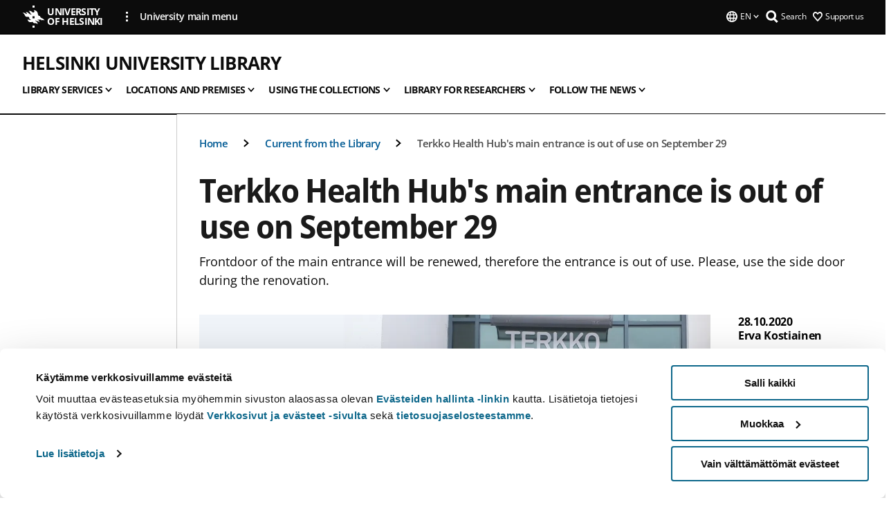

--- FILE ---
content_type: text/html; charset=UTF-8
request_url: https://www.helsinki.fi/en/helsinki-university-library/follow-news-0/terkko-health-hubs-main-entrance-out-use-september-29
body_size: 18921
content:

<!DOCTYPE html>
<html lang="en" dir="ltr" prefix="og: https://ogp.me/ns#">
<head>
  <style>
    /* Hide Cookiebot branding as soon as page loads */
    #CybotCookiebotDialogHeader,
    #CybotCookiebotDialog.CybotEdge #CybotCookiebotDialogHeader {display: none !important;}
  </style>
  <script type="text/javascript" data-cookieconsent="ignore">
    window.dataLayer = window.dataLayer || [];
    function gtag() {
        dataLayer.push(arguments);
    }
    gtag("consent", "default", {
        ad_personalization: "denied",
        ad_storage: "denied",
        ad_user_data: "denied",
        analytics_storage: "denied",
        functionality_storage: "denied",
        personalization_storage: "denied",
        security_storage: "granted",
        wait_for_update: 500
    });
    gtag("set", "ads_data_redaction", true);
    gtag("set", "url_passthrough", true);
  </script>
  
      
  
  <meta charset="utf-8" />
<meta name="description" content="Frontdoor of the main entrance will be renewed, therefore the entrance is out of use. Please, use the side door during the renovation." />
<link rel="canonical" href="https://www.helsinki.fi/en/helsinki-university-library/follow-news-0/terkko-health-hubs-main-entrance-out-use-september-29" />
<meta property="og:site_name" content="University of Helsinki" />
<meta property="og:type" content="article" />
<meta property="og:url" content="https://www.helsinki.fi/en/helsinki-university-library/follow-news-0/terkko-health-hubs-main-entrance-out-use-september-29" />
<meta property="og:title" content="Terkko Health Hub&#039;s main entrance is out of use on September 29 | Helsinki University Library | University of Helsinki" />
<meta property="og:description" content="Frontdoor of the main entrance will be renewed, therefore the entrance is out of use. Please, use the side door during the renovation." />
<meta property="og:image" content="https://www.helsinki.fi/assets/drupal/s3fs-public/styles/og_images/public/migrated-group-news/182271-terkon_paaovi_uutiskuva.jpg?itok=N_RqtQzh" />
<meta name="twitter:card" content="summary_large_image" />
<meta name="twitter:title" content="Terkko Health Hub&#039;s main entrance is out of use on September 29 | Helsinki University Library | University of Helsinki" />
<meta name="twitter:description" content="Frontdoor of the main entrance will be renewed, therefore the entrance is out of use. Please, use the side door during the renovation." />
<meta name="twitter:image" content="https://www.helsinki.fi/assets/drupal/s3fs-public/styles/og_images/public/migrated-group-news/182271-terkon_paaovi_uutiskuva.jpg?itok=N_RqtQzh" />
<meta name="Generator" content="Drupal 10 (https://www.drupal.org)" />
<meta name="MobileOptimized" content="width" />
<meta name="HandheldFriendly" content="true" />
<meta name="viewport" content="width=device-width, initial-scale=1.0" />
<script type="application/ld+json">{
    "@context": "https://schema.org",
    "@graph": [
        {
            "@type": "NewsArticle",
            "@id": "10599",
            "name": "Terkko Health Hub\u0027s main entrance is out of use on September 29",
            "headline": "Terkko Health Hub\u0027s main entrance is out of use on September 29",
            "description": "Frontdoor of the main entrance will be renewed, therefore the entrance is out of use. Please, use the side door during the renovation.",
            "about": "Library",
            "image": {
                "@type": "ImageObject",
                "url": "https://www.helsinki.fi/assets/drupal/s3fs-public/styles/og_images/public/migrated-group-news/182271-terkon_paaovi_uutiskuva.jpg?itok=N_RqtQzh"
            },
            "datePublished": "2020-10-28T14:49:29+0200",
            "isAccessibleForFree": "True",
            "dateModified": "2020-10-28T14:34:11+0200",
            "author": {
                "@type": "Person",
                "name": "Erva Kostiainen"
            },
            "publisher": {
                "@type": "Organization",
                "@id": "https://www.helsinki.fi",
                "name": "University of Helsinki",
                "url": "https://www.helsinki.fi"
            },
            "mainEntityOfPage": "https://www.helsinki.fi/en/helsinki-university-library/follow-news-0/terkko-health-hubs-main-entrance-out-use-september-29"
        }
    ]
}</script>
<script id="Cookiebot" src="https://consent.cookiebot.com/uc.js" data-cbid="e422c4ee-0ebe-400c-b22b-9c74b6faeac3" async fetchpriority="high"></script>
<meta name="NewsItemId" content="10599" />
<script type="application/ld+json">{
    "@context": "https://schema.org",
    "@type": "BreadcrumbList",
    "itemListElement": [
        {
            "@type": "ListItem",
            "position": 1,
            "name": "Home",
            "item": "https://www.helsinki.fi/en"
        },
        {
            "@type": "ListItem",
            "position": 2,
            "name": "Helsinki University Library",
            "item": "https://www.helsinki.fi/en/helsinki-university-library"
        },
        {
            "@type": "ListItem",
            "position": 3,
            "name": "Current from the Library",
            "item": "https://www.helsinki.fi/en/helsingin-yliopiston-kirjasto/current-library"
        }
    ]
}</script>
<link rel="icon" href="/themes/custom/helsingin_yliopisto/favicon.ico" type="image/vnd.microsoft.icon" />
<link rel="alternate" hreflang="fi" href="https://www.helsinki.fi/fi/helsingin-yliopiston-kirjasto/uutisia-kirjastosta/terkko-health-hubin-paasisaankaynti-pois-kaytosta-torstaina-2910" />
<link rel="alternate" hreflang="en" href="https://www.helsinki.fi/en/helsinki-university-library/follow-news-0/terkko-health-hubs-main-entrance-out-use-september-29" />
<link rel="preload" href="https://www.helsinki.fi/assets/drupal/s3fs-public/styles/16_10_s/public/migrated-group-news/182271-terkon_paaovi_uutiskuva.jpg.webp?itok=PGl5u3X4" as="image" fetchpriority="high" />
<link rel="modulepreload" href="/themes/custom/helsingin_yliopisto/dist/hudslib-0.9.4/esm/globalScript-3f479486.js" as="script" crossorigin fetchpriority="high" />
<link rel="modulepreload" href="/themes/custom/helsingin_yliopisto/dist/hudslib-0.9.4/esm/huds-lib.js" as="script" crossorigin fetchpriority="high" />
<link rel="modulepreload" href="/themes/custom/helsingin_yliopisto/dist/hudslib-0.9.4/esm/hy-box.entry.js" as="script" crossorigin fetchpriority="high" />
<link rel="modulepreload" href="/themes/custom/helsingin_yliopisto/dist/hudslib-0.9.4/esm/hy-breadcrumbs_15.entry.js" as="script" crossorigin fetchpriority="high" />
<link rel="modulepreload" href="/themes/custom/helsingin_yliopisto/dist/hudslib-0.9.4/esm/hy-icon-caret-down.entry.js" as="script" crossorigin fetchpriority="high" />
<link rel="modulepreload" href="/themes/custom/helsingin_yliopisto/dist/hudslib-0.9.4/esm/hy-icon-caret-left.entry.js" as="script" crossorigin fetchpriority="high" />
<link rel="modulepreload" href="/themes/custom/helsingin_yliopisto/dist/hudslib-0.9.4/esm/hy-icon-caret-right.entry.js" as="script" crossorigin fetchpriority="high" />
<link rel="modulepreload" href="/themes/custom/helsingin_yliopisto/dist/hudslib-0.9.4/esm/hy-icon-caret-up.entry.js" as="script" crossorigin fetchpriority="high" />
<link rel="modulepreload" href="/themes/custom/helsingin_yliopisto/dist/hudslib-0.9.4/esm/hy-icon-globe.entry.js" as="script" crossorigin fetchpriority="high" />
<link rel="modulepreload" href="/themes/custom/helsingin_yliopisto/dist/hudslib-0.9.4/esm/hy-icon-heart-support.entry.js" as="script" crossorigin fetchpriority="high" />
<link rel="modulepreload" href="/themes/custom/helsingin_yliopisto/dist/hudslib-0.9.4/esm/hy-icon-hy-logo.entry.js" as="script" crossorigin fetchpriority="high" />
<link rel="modulepreload" href="/themes/custom/helsingin_yliopisto/dist/hudslib-0.9.4/esm/hy-icon-search.entry.js" as="script" crossorigin fetchpriority="high" />
<link rel="modulepreload" href="/themes/custom/helsingin_yliopisto/dist/hudslib-0.9.4/esm/hy-image.entry.js" as="script" crossorigin fetchpriority="high" />
<link rel="modulepreload" href="/themes/custom/helsingin_yliopisto/dist/hudslib-0.9.4/esm/hy-main.entry.js" as="script" crossorigin fetchpriority="high" />
<link rel="modulepreload" href="/themes/custom/helsingin_yliopisto/dist/hudslib-0.9.4/esm/index-2ffe17c9.js" as="script" crossorigin fetchpriority="high" />
<link rel="modulepreload" href="/themes/custom/helsingin_yliopisto/dist/hudslib-0.9.4/esm/utils-1e7f5184.js" as="script" crossorigin fetchpriority="high" />
<link rel="preload" href="/themes/custom/helsingin_yliopisto/dist/hudslib/fonts/Open-Sans-600/Open-Sans-600.woff2" as="font" crossorigin fetchpriority="high" />
<link rel="preload" href="/themes/custom/helsingin_yliopisto/dist/hudslib/fonts/Open-Sans-regular/Open-Sans-regular.woff2" as="font" crossorigin fetchpriority="high" />

  <title>Terkko Health Hub&#039;s main entrance is out of use on September 29 | Helsinki University Library | University of Helsinki</title>
  <link rel="stylesheet" media="all" href="/sites/default/files/css/css_nZC-v8EkROigYOmwdDgsGEI7P2t1ONMUdmKKiSZQ2oE.css?delta=0&amp;language=en&amp;theme=helsingin_yliopisto&amp;include=eJyNjVEKAyEMRC-01iNJXFMNpCpO3LK3r9CPUlhKv4YZHm8im_EIaLuQBhQaUnOI06xVeNipq2-FFSulhtVbF1jziSG5OpwwfjiVeEllbZHU_RLN4r5cf0Hu3qrhEj0kcett2Po9hJ9uB7ZOg_KgXuDTmJ309llus_YZVVA4bW-9jwR-AZUzcYc" />
<link rel="stylesheet" media="all" href="/sites/default/files/css/css_wCIZbTQaVjex0jttrlEKembKzRxgl5_kvS2ktPdLlBM.css?delta=1&amp;language=en&amp;theme=helsingin_yliopisto&amp;include=eJyNjVEKAyEMRC-01iNJXFMNpCpO3LK3r9CPUlhKv4YZHm8im_EIaLuQBhQaUnOI06xVeNipq2-FFSulhtVbF1jziSG5OpwwfjiVeEllbZHU_RLN4r5cf0Hu3qrhEj0kcett2Po9hJ9uB7ZOg_KgXuDTmJ309llus_YZVVA4bW-9jwR-AZUzcYc" />

  <script src="/themes/custom/helsingin_yliopisto/dist/hudslib-0.9.4/esm/huds-lib.js?v=0.9.4" type="module" defer fetchpriority="high"></script>
<script src="/themes/custom/helsingin_yliopisto/dist/hudslib-0.9.4/huds-lib/huds-lib.esm.js?v=0.9.4" nomodule defer></script>
<script src="/themes/custom/helsingin_yliopisto/dist/uhds-1.0.1/component-library/component-library.esm.js?v=1.0.1" type="module" defer fetchpriority="high"></script>


  <link rel="preconnect" href="//customer.cludo.com"/>
  <link rel="preconnect" href="//consent.cookiebot.com"/>
  <link rel="dns-prefetch" href="//siteimproveanalytics.com"/>
  <link rel="dns-prefetch" href="//d2oarllo6tn86.cloudfront.net" />
  <link rel="dns-prefetch" href="//connect.facebook.net" />

  <link rel="preload" href="https://customer.cludo.com/assets/2594/11998/cludo-search.min.css" as="style" onload="this.onload=null;this.rel='stylesheet'">
  <noscript><link rel="stylesheet" href="https://customer.cludo.com/assets/2594/11998/cludo-search.min.css"></noscript>

  
        <style>
    html :not(:defined){visibility:hidden}html.prerendered :not(:defined){visibility:visible}.visually-hidden{position:absolute!important;overflow:hidden;clip:rect(1px,1px,1px,1px);width:1px;height:1px;word-wrap:normal}
  </style>
</head>
<body class="ct--news is-group-page">
  <!-- Google Tag Manager (noscript) -->
  <noscript><iframe src="https://www.googletagmanager.com/ns.html?id=GTM-5PMSGQ"
  height="0" width="0" style="display:none;visibility:hidden"></iframe></noscript>
  <!-- End Google Tag Manager (noscript) -->

    <ds-store ds-language="en"></ds-store>

    <a href="#main-content" class="visually-hidden focusable">
      Skip to main content
  </a>
  
    <div class="dialog-off-canvas-main-canvas" data-off-canvas-main-canvas>
    
<div class="layout-container">

  

  <header role="banner">
    
  <div class="hy-region--header">
    
              
                                                                                                                  
                                                                                                
                                                                                                
                                                                                                
                                                                                                
                                                                                                
                                                                                                
                                                                                                
                                                                                                
                                                                                                
                              
                                                                                  
        
                
                                                                                                                  
                                                                                                
                                                                                                
                                                                                                
                                                                                                
                                                                                                
                                                                                                
                                                                                                
                                                                                                
                                                                                                
                                                                                                
                                                                                                
                                                                                                
                              
                                                                                  
        
                
                                                                                                                  
                                                                                                
                                                                                                
                                                                                                
                                                                                                
                                                                                                
                                                                                                
                                                                                                
                                                                                                
                                                                                                
                                                                                                
                              
                                                                                  
        
                
                                                                                                                  
                                                                                                
                                                                                                
                                                                                                
                                                                                                
                                                                                                
                                                                                                
                                                                                                
                                                                                                
                              
                                                                                  
        
                
                                                                                                                  
                                                                                                
                                                                                                
                              
                                                                                  
        
                
                  
                                                                                                          
                                                                                        
                                                                                        
                                                                                        
                                                                                        
                                                                                        
                      
            <hy-site-header
      is-group="true"
      is-luomus-group = "false"
      is-beta-group = "false"
      group-type = "generic_site_group_menu"
      group-logo-url=""
      research-group-label = "Research Group"
      site-label="University of Helsinki"
      site-url="/en"
      logo-label="Helsinki University Library"
      logo-url="/en/helsinki-university-library"
      menu-label="Menu"
      menu-label-close="Close"
      data-menu-language="[{&quot;langCode&quot;:&quot;fi&quot;,&quot;abbr&quot;:&quot;SUOMI&quot;,&quot;label&quot;:&quot;SUOMI (FI)&quot;,&quot;isActive&quot;:false,&quot;url&quot;:&quot;\/fi\/helsingin-yliopiston-kirjasto\/uutisia-kirjastosta\/terkko-health-hubin-paasisaankaynti-pois-kaytosta-torstaina-2910&quot;},{&quot;langCode&quot;:&quot;sv&quot;,&quot;abbr&quot;:&quot;SVENSKA&quot;,&quot;label&quot;:&quot;SVENSKA (SV)&quot;,&quot;isActive&quot;:false,&quot;isDisabled&quot;:true},{&quot;langCode&quot;:&quot;en&quot;,&quot;abbr&quot;:&quot;ENGLISH&quot;,&quot;label&quot;:&quot;ENGLISH (EN)&quot;,&quot;isActive&quot;:true,&quot;url&quot;:&quot;\/en\/helsinki-university-library\/follow-news-0\/terkko-health-hubs-main-entrance-out-use-september-29&quot;}]"
      data-menu-donate="[{&quot;label&quot;:&quot;Support us&quot;,&quot;url&quot;:&quot;https:\/\/www.helsinki.fi\/en\/innovations-and-cooperation\/support-us&quot;}]"
      data-site-header-labels="{&quot;menu_labels&quot;:{&quot;open&quot;:&quot;Open mobile menu&quot;,&quot;close&quot;:&quot;Close mobile menu&quot;,&quot;expand&quot;:&quot;Expand submenu&quot;,&quot;return&quot;:&quot;Return to previous level&quot;,&quot;home&quot;:&quot;Home&quot;,&quot;main&quot;:&quot;Main menu&quot;,&quot;front_page&quot;:&quot;Front page&quot;},&quot;search_labels&quot;:{&quot;label&quot;:&quot;Search&quot;,&quot;open&quot;:&quot;Open search form&quot;,&quot;close&quot;:&quot;Close search form&quot;},&quot;language_labels&quot;:{&quot;open&quot;:&quot;Open language menu&quot;,&quot;close&quot;:&quot;Close language menu&quot;},&quot;group_pages&quot;:{&quot;university_main_menu&quot;:&quot;University main menu&quot;,&quot;university_home_page&quot;:&quot;University main home page&quot;,&quot;university_front_page&quot;:&quot;University main home page&quot;}}"
      data-site-search-labels="{&quot;search_description&quot;:&quot;web pages, study options, people, research groups, etc\u2026&quot;,&quot;search_placeholder&quot;:&quot;What do you want to find\u2026&quot;,&quot;search_label&quot;:&quot;Search&quot;,&quot;search_close_label&quot;:&quot;Exit search&quot;,&quot;search_tools_label&quot;:&quot;Special Search tools&quot;}"
      data-search-tools="null"
      data-main-menu-links="[{&quot;menuLinkId&quot;:&quot;0bda75ab91f8bad1d33de860414b7b17&quot;,&quot;isActive&quot;:&quot;false&quot;,&quot;isExternal&quot;:false,&quot;label&quot;:&quot;News&quot;,&quot;url&quot;:&quot;\/en\/news&quot;,&quot;description&quot;:&quot;&quot;,&quot;closeButtonTitle&quot;:&quot;Close&quot;},{&quot;menuLinkId&quot;:&quot;494b9cd4d0873b762b7d39cf4e3ea594&quot;,&quot;isActive&quot;:&quot;false&quot;,&quot;isExternal&quot;:false,&quot;label&quot;:&quot;Admissions and education&quot;,&quot;url&quot;:&quot;\/en\/admissions-and-education&quot;,&quot;description&quot;:&quot;&quot;,&quot;closeButtonTitle&quot;:&quot;Close&quot;},{&quot;menuLinkId&quot;:&quot;f3c91fca09455013c086123615d3e477&quot;,&quot;isActive&quot;:&quot;false&quot;,&quot;isExternal&quot;:false,&quot;label&quot;:&quot;Research&quot;,&quot;url&quot;:&quot;\/en\/research&quot;,&quot;description&quot;:&quot;&quot;,&quot;closeButtonTitle&quot;:&quot;Close&quot;},{&quot;menuLinkId&quot;:&quot;e8a187c7892f2b029d9a30c646778047&quot;,&quot;isActive&quot;:&quot;false&quot;,&quot;isExternal&quot;:false,&quot;label&quot;:&quot;Innovations and cooperation&quot;,&quot;url&quot;:&quot;\/en\/innovations-and-cooperation&quot;,&quot;description&quot;:&quot;&quot;,&quot;closeButtonTitle&quot;:&quot;Close&quot;},{&quot;menuLinkId&quot;:&quot;9a1297e0af8490e7d111de27a809a650&quot;,&quot;isActive&quot;:&quot;false&quot;,&quot;isExternal&quot;:false,&quot;label&quot;:&quot;About us&quot;,&quot;url&quot;:&quot;\/en\/about-us&quot;,&quot;description&quot;:&quot;&quot;,&quot;closeButtonTitle&quot;:&quot;Close&quot;},{&quot;menuLinkId&quot;:&quot;a4e28b83b9a8708b86458c720e8dfc1b&quot;,&quot;isActive&quot;:&quot;false&quot;,&quot;isExternal&quot;:false,&quot;label&quot;:&quot;Faculties and units&quot;,&quot;url&quot;:&quot;\/en\/faculties-and-units&quot;,&quot;description&quot;:&quot;&quot;,&quot;closeButtonTitle&quot;:&quot;Close&quot;}]"
    >
      <nav
        role="navigation"
        class="hy-site-header__menu-desktop is-group is-dropdown js-hy-desktop-navigation"
        slot="menu"
        is-group="true"
        is-dropdown="true"
      >
                                  <ul class="hy-desktop-menu hy-menu">
                                            <li class="hy-desktop-menu__item">
            <button
              tabindex="0"
              type="button"
              class="hy-desktop-menu__button"
              data-link-id="1bc74da56696df9d7f79b7deafeb5a70"
              aria-expanded="false"

            >
              <span>Library services</span>
              <hy-icon icon='hy-icon-caret-down' size=32 />
            </button>
            <section class="hy-desktop-menu__panel is-dropdown" aria-hidden="true">
              <div class="hy-desktop-menu__panel-container">
                <div class="hy-desktop-menu__panel-menu">
                  <div class="hy-desktop-menu__panel-header">
                    <hy-icon icon='hy-icon-arrow-right' size=24></hy-icon>
                    <a  href="/en/helsinki-university-library/library-services" data-menu-link-id="1bc74da56696df9d7f79b7deafeb5a70">
                      Library services
                    </a>
                                      </div>
                                    <div class="hy-desktop-menu__panel-content ">
                    <ul class='hy-desktop-menu__panel-links hy-desktop-menu__panel-links--menu' menu-link-id=1bc74da56696df9d7f79b7deafeb5a70>
                                                <li class="hy-desktop-menu__panel-links-item">
                                                        <a class="hy-desktop-menu__panel-link" href=/en/helsinki-university-library/library-services/new-customer target=_self>
                              <hy-icon icon='hy-icon-caret-right' size=10></hy-icon>
                              <span>
                                For a new customer
                                                              </span>
                            </a>
                          </li>
                                                <li class="hy-desktop-menu__panel-links-item">
                                                        <a class="hy-desktop-menu__panel-link" href=/en/helsinki-university-library/library-services/customer-service-contact-details target=_self>
                              <hy-icon icon='hy-icon-caret-right' size=10></hy-icon>
                              <span>
                                Contact the library
                                                              </span>
                            </a>
                          </li>
                                                <li class="hy-desktop-menu__panel-links-item">
                                                        <a class="hy-desktop-menu__panel-link" href=/en/helsinki-university-library/library-services/library-card-and-right-use-library target=_self>
                              <hy-icon icon='hy-icon-caret-right' size=10></hy-icon>
                              <span>
                                Library card
                                                              </span>
                            </a>
                          </li>
                                                <li class="hy-desktop-menu__panel-links-item">
                                                        <a class="hy-desktop-menu__panel-link" href=/en/helsinki-university-library/library-services/borrowing-and-renewals target=_self>
                              <hy-icon icon='hy-icon-caret-right' size=10></hy-icon>
                              <span>
                                Borrowing and renewals
                                                              </span>
                            </a>
                          </li>
                                                <li class="hy-desktop-menu__panel-links-item">
                                                        <a class="hy-desktop-menu__panel-link" href=/en/helsinki-university-library/welcome-library/returning-loans target=_self>
                              <hy-icon icon='hy-icon-caret-right' size=10></hy-icon>
                              <span>
                                Returning loans
                                                              </span>
                            </a>
                          </li>
                                                <li class="hy-desktop-menu__panel-links-item">
                                                        <a class="hy-desktop-menu__panel-link" href=/en/helsinki-university-library/library-services/request-material-or-make-storage-retrieval-request target=_self>
                              <hy-icon icon='hy-icon-caret-right' size=10></hy-icon>
                              <span>
                                Reservations and requests
                                                              </span>
                            </a>
                          </li>
                                                <li class="hy-desktop-menu__panel-links-item">
                                                        <a class="hy-desktop-menu__panel-link" href=/en/helsinki-university-library/library-services/self-service-library target=_self>
                              <hy-icon icon='hy-icon-caret-right' size=10></hy-icon>
                              <span>
                                Self-service library
                                                              </span>
                            </a>
                          </li>
                                                <li class="hy-desktop-menu__panel-links-item">
                                                        <a class="hy-desktop-menu__panel-link" href=/en/helsinki-university-library/library-services/printing-copying-and-scanning target=_self>
                              <hy-icon icon='hy-icon-caret-right' size=10></hy-icon>
                              <span>
                                Printing, copying and scanning
                                                              </span>
                            </a>
                          </li>
                                                <li class="hy-desktop-menu__panel-links-item">
                                                        <a class="hy-desktop-menu__panel-link" href=/en/helsinki-university-library/library-services/price-list target=_self>
                              <hy-icon icon='hy-icon-caret-right' size=10></hy-icon>
                              <span>
                                Price list
                                                              </span>
                            </a>
                          </li>
                                                <li class="hy-desktop-menu__panel-links-item">
                                                        <a class="hy-desktop-menu__panel-link" href=/en/helsinki-university-library/library-services/faq-frequently-asked-questions target=_self>
                              <hy-icon icon='hy-icon-caret-right' size=10></hy-icon>
                              <span>
                                FAQ - Frequently asked questions
                                                              </span>
                            </a>
                          </li>
                                          </ul>
                  </div>
                </div>
              </div>
            </section>
          </li>
                                    <li class="hy-desktop-menu__item">
            <button
              tabindex="0"
              type="button"
              class="hy-desktop-menu__button"
              data-link-id="d2463a4e553f4c4e6972974b00464f8c"
              aria-expanded="false"

            >
              <span>Locations and premises</span>
              <hy-icon icon='hy-icon-caret-down' size=32 />
            </button>
            <section class="hy-desktop-menu__panel is-dropdown" aria-hidden="true">
              <div class="hy-desktop-menu__panel-container">
                <div class="hy-desktop-menu__panel-menu">
                  <div class="hy-desktop-menu__panel-header">
                    <hy-icon icon='hy-icon-arrow-right' size=24></hy-icon>
                    <a  href="/en/helsinki-university-library/library-locations-and-premises" data-menu-link-id="d2463a4e553f4c4e6972974b00464f8c">
                      Locations and premises
                    </a>
                                      </div>
                                    <div class="hy-desktop-menu__panel-content ">
                    <ul class='hy-desktop-menu__panel-links hy-desktop-menu__panel-links--menu' menu-link-id=d2463a4e553f4c4e6972974b00464f8c>
                                                <li class="hy-desktop-menu__panel-links-item">
                                                        <a class="hy-desktop-menu__panel-link" href=/en/helsinki-university-library/welcome-library/library-locations-and-premises/main-library-kaisa-house target=_self>
                              <hy-icon icon='hy-icon-caret-right' size=10></hy-icon>
                              <span>
                                Main Library in the Kaisa House
                                                              </span>
                            </a>
                          </li>
                                                <li class="hy-desktop-menu__panel-links-item">
                                                        <a class="hy-desktop-menu__panel-link" href=/en/helsinki-university-library/locations-and-premises/learning-centre-aleksandria target=_self>
                              <hy-icon icon='hy-icon-caret-right' size=10></hy-icon>
                              <span>
                                Learning Centre Aleksandria
                                                              </span>
                            </a>
                          </li>
                                                <li class="hy-desktop-menu__panel-links-item">
                                                        <a class="hy-desktop-menu__panel-link" href=/en/helsinki-university-library/locations-and-premises/kumpula-campus-library target=_self>
                              <hy-icon icon='hy-icon-caret-right' size=10></hy-icon>
                              <span>
                                Kumpula Campus Library
                                                              </span>
                            </a>
                          </li>
                                                <li class="hy-desktop-menu__panel-links-item">
                                                        <a class="hy-desktop-menu__panel-link" href=/en/helsinki-university-library/locations-and-premises/meilahti-campus-library target=_self>
                              <hy-icon icon='hy-icon-caret-right' size=10></hy-icon>
                              <span>
                                Meilahti Campus Library
                                                              </span>
                            </a>
                          </li>
                                                <li class="hy-desktop-menu__panel-links-item">
                                                        <a class="hy-desktop-menu__panel-link" href=/en/helsinki-university-library/locations-and-premises/viikki-campus-library target=_self>
                              <hy-icon icon='hy-icon-caret-right' size=10></hy-icon>
                              <span>
                                Viikki Campus Library
                                                              </span>
                            </a>
                          </li>
                                                <li class="hy-desktop-menu__panel-links-item">
                                                        <a class="hy-desktop-menu__panel-link" href=/en/helsinki-university-library/locations-and-premises/reading-and-working-areas target=_self>
                              <hy-icon icon='hy-icon-caret-right' size=10></hy-icon>
                              <span>
                                Reading and working areas
                                                              </span>
                            </a>
                          </li>
                                                <li class="hy-desktop-menu__panel-links-item">
                                                        <a class="hy-desktop-menu__panel-link" href=/en/helsinki-university-library/locations-and-premises/group-study-facilities target=_self>
                              <hy-icon icon='hy-icon-caret-right' size=10></hy-icon>
                              <span>
                                Group study facilities
                                                              </span>
                            </a>
                          </li>
                                                <li class="hy-desktop-menu__panel-links-item">
                                                        <a class="hy-desktop-menu__panel-link" href=/en/helsinki-university-library/locations-and-premises/it-facilities-and-devices-studying target=_self>
                              <hy-icon icon='hy-icon-caret-right' size=10></hy-icon>
                              <span>
                                IT facilities and devices for studying
                                                              </span>
                            </a>
                          </li>
                                                <li class="hy-desktop-menu__panel-links-item">
                                                        <a class="hy-desktop-menu__panel-link" href=/en/helsinki-university-library/locations-and-premises/accessibility-library-services target=_self>
                              <hy-icon icon='hy-icon-caret-right' size=10></hy-icon>
                              <span>
                                Accessibility
                                                              </span>
                            </a>
                          </li>
                                                <li class="hy-desktop-menu__panel-links-item">
                                                        <a class="hy-desktop-menu__panel-link" href=/en/helsinki-university-library/safer-space target=_self>
                              <hy-icon icon='hy-icon-caret-right' size=10></hy-icon>
                              <span>
                                Safer Space
                                                              </span>
                            </a>
                          </li>
                                                <li class="hy-desktop-menu__panel-links-item">
                                                        <a class="hy-desktop-menu__panel-link" href=/en/helsinki-university-library/locations-and-premises/photographing-and-filming-helsinki-university-library target=_self>
                              <hy-icon icon='hy-icon-caret-right' size=10></hy-icon>
                              <span>
                                Photographing and filming
                                                              </span>
                            </a>
                          </li>
                                                <li class="hy-desktop-menu__panel-links-item">
                                                        <a class="hy-desktop-menu__panel-link" href=/en/helsinki-university-library/locations-and-premises/renting-meeting-rooms target=_self>
                              <hy-icon icon='hy-icon-caret-right' size=10></hy-icon>
                              <span>
                                Renting meeting rooms
                                                              </span>
                            </a>
                          </li>
                                                <li class="hy-desktop-menu__panel-links-item">
                                                        <a class="hy-desktop-menu__panel-link" href=/en/helsinki-university-library/locations-and-premises/visit-library target=_self>
                              <hy-icon icon='hy-icon-caret-right' size=10></hy-icon>
                              <span>
                                Visit the library
                                                              </span>
                            </a>
                          </li>
                                          </ul>
                  </div>
                </div>
              </div>
            </section>
          </li>
                                    <li class="hy-desktop-menu__item">
            <button
              tabindex="0"
              type="button"
              class="hy-desktop-menu__button"
              data-link-id="32bce42f1c671b2eb9a44bc029fcc3a4"
              aria-expanded="false"

            >
              <span>Using the collections</span>
              <hy-icon icon='hy-icon-caret-down' size=32 />
            </button>
            <section class="hy-desktop-menu__panel is-dropdown" aria-hidden="true">
              <div class="hy-desktop-menu__panel-container">
                <div class="hy-desktop-menu__panel-menu">
                  <div class="hy-desktop-menu__panel-header">
                    <hy-icon icon='hy-icon-arrow-right' size=24></hy-icon>
                    <a  href="/en/helsinki-university-library/using-collections" data-menu-link-id="32bce42f1c671b2eb9a44bc029fcc3a4">
                      Using the collections
                    </a>
                                      </div>
                                    <div class="hy-desktop-menu__panel-content ">
                    <ul class='hy-desktop-menu__panel-links hy-desktop-menu__panel-links--menu' menu-link-id=32bce42f1c671b2eb9a44bc029fcc3a4>
                                                <li class="hy-desktop-menu__panel-links-item">
                                                        <a class="hy-desktop-menu__panel-link" href=/en/helsinki-university-library/using-collections/how-use-e-books-and-journals target=_self>
                              <hy-icon icon='hy-icon-caret-right' size=10></hy-icon>
                              <span>
                                E-books and journals
                                                              </span>
                            </a>
                          </li>
                                                <li class="hy-desktop-menu__panel-links-item">
                                                        <a class="hy-desktop-menu__panel-link" href=/en/helsinki-university-library/using-collections/search-and-discover target=_self>
                              <hy-icon icon='hy-icon-caret-right' size=10></hy-icon>
                              <span>
                                Search and discover
                                                              </span>
                            </a>
                          </li>
                                                <li class="hy-desktop-menu__panel-links-item">
                                                        <a class="hy-desktop-menu__panel-link" href=/en/helsinki-university-library/using-collections/alternative-access target=_self>
                              <hy-icon icon='hy-icon-caret-right' size=10></hy-icon>
                              <span>
                                Alternative access
                                                              </span>
                            </a>
                          </li>
                                                <li class="hy-desktop-menu__panel-links-item">
                                                        <a class="hy-desktop-menu__panel-link" href=/en/helsinki-university-library/using-collections/print-collections target=_self>
                              <hy-icon icon='hy-icon-caret-right' size=10></hy-icon>
                              <span>
                                Print Collections
                                                              </span>
                            </a>
                          </li>
                                                <li class="hy-desktop-menu__panel-links-item">
                                                        <a class="hy-desktop-menu__panel-link" href=/en/helsinki-university-library/using-collections/theses target=_self>
                              <hy-icon icon='hy-icon-caret-right' size=10></hy-icon>
                              <span>
                                Theses
                                                              </span>
                            </a>
                          </li>
                                                <li class="hy-desktop-menu__panel-links-item">
                                                        <a class="hy-desktop-menu__panel-link" href=/en/helsinki-university-library/using-collections/open-access-resources target=_self>
                              <hy-icon icon='hy-icon-caret-right' size=10></hy-icon>
                              <span>
                                Open Access Resources
                                                              </span>
                            </a>
                          </li>
                                                <li class="hy-desktop-menu__panel-links-item">
                                                        <a class="hy-desktop-menu__panel-link" href=/en/helsinki-university-library/using-collections/open-educational-resources target=_self>
                              <hy-icon icon='hy-icon-caret-right' size=10></hy-icon>
                              <span>
                                Open educational resources
                                                              </span>
                            </a>
                          </li>
                                                <li class="hy-desktop-menu__panel-links-item">
                                                        <a class="hy-desktop-menu__panel-link" href=/en/helsinki-university-library/using-collections/request-material target=_self>
                              <hy-icon icon='hy-icon-caret-right' size=10></hy-icon>
                              <span>
                                Request material
                                                              </span>
                            </a>
                          </li>
                                                <li class="hy-desktop-menu__panel-links-item">
                                                        <a class="hy-desktop-menu__panel-link" href=/en/helsinki-university-library/using-collections/field-specific-research-guides target=_self>
                              <hy-icon icon='hy-icon-caret-right' size=10></hy-icon>
                              <span>
                                Field Specific Guides
                                                              </span>
                            </a>
                          </li>
                                                <li class="hy-desktop-menu__panel-links-item">
                                                        <a class="hy-desktop-menu__panel-link" href=/en/helsinki-university-library/using-collections/courses-and-workshops target=_self>
                              <hy-icon icon='hy-icon-caret-right' size=10></hy-icon>
                              <span>
                                Courses and workshops
                                                              </span>
                            </a>
                          </li>
                                                <li class="hy-desktop-menu__panel-links-item">
                                                        <a class="hy-desktop-menu__panel-link" href=/en/helsinki-university-library/using-collections/collection-teams target=_self>
                              <hy-icon icon='hy-icon-caret-right' size=10></hy-icon>
                              <span>
                                Collection teams
                                                              </span>
                            </a>
                          </li>
                                          </ul>
                  </div>
                </div>
              </div>
            </section>
          </li>
                                    <li class="hy-desktop-menu__item">
            <button
              tabindex="0"
              type="button"
              class="hy-desktop-menu__button"
              data-link-id="4a5eb693916d0f3cc34dc0791c146397"
              aria-expanded="false"

            >
              <span>Library for researchers</span>
              <hy-icon icon='hy-icon-caret-down' size=32 />
            </button>
            <section class="hy-desktop-menu__panel is-dropdown" aria-hidden="true">
              <div class="hy-desktop-menu__panel-container">
                <div class="hy-desktop-menu__panel-menu">
                  <div class="hy-desktop-menu__panel-header">
                    <hy-icon icon='hy-icon-arrow-right' size=24></hy-icon>
                    <a  href="/en/helsinki-university-library/library-researchers" data-menu-link-id="4a5eb693916d0f3cc34dc0791c146397">
                      Library for researchers
                    </a>
                                      </div>
                                    <div class="hy-desktop-menu__panel-content ">
                    <ul class='hy-desktop-menu__panel-links hy-desktop-menu__panel-links--menu' menu-link-id=4a5eb693916d0f3cc34dc0791c146397>
                                                <li class="hy-desktop-menu__panel-links-item">
                                                        <a class="hy-desktop-menu__panel-link" href=/en/helsinki-university-library/library-researchers/author-fee-service target=_self>
                              <hy-icon icon='hy-icon-caret-right' size=10></hy-icon>
                              <span>
                                Author Fee Service
                                                              </span>
                            </a>
                          </li>
                                                <li class="hy-desktop-menu__panel-links-item">
                                                        <a class="hy-desktop-menu__panel-link" href=/en/helsinki-university-library/library-researchers/self-archiving target=_self>
                              <hy-icon icon='hy-icon-caret-right' size=10></hy-icon>
                              <span>
                                Self-archiving
                                                              </span>
                            </a>
                          </li>
                                                <li class="hy-desktop-menu__panel-links-item">
                                                        <a class="hy-desktop-menu__panel-link" href=/en/helsinki-university-library/library-researchers/evaluating-publishing-channels target=_self>
                              <hy-icon icon='hy-icon-caret-right' size=10></hy-icon>
                              <span>
                                Evaluating publishing channels
                                                              </span>
                            </a>
                          </li>
                                                <li class="hy-desktop-menu__panel-links-item">
                                                        <a class="hy-desktop-menu__panel-link" href=/en/helsinki-university-library/library-researchers/open-science-services/copyright-and-licenses target=_self>
                              <hy-icon icon='hy-icon-caret-right' size=10></hy-icon>
                              <span>
                                Copyright and licenses
                                                              </span>
                            </a>
                          </li>
                                                <li class="hy-desktop-menu__panel-links-item">
                                                        <a class="hy-desktop-menu__panel-link" href=/en/helsinki-university-library/library-researchers/publishing-services target=_self>
                              <hy-icon icon='hy-icon-caret-right' size=10></hy-icon>
                              <span>
                                Publishing services
                                                              </span>
                            </a>
                          </li>
                                                <li class="hy-desktop-menu__panel-links-item">
                                                        <a class="hy-desktop-menu__panel-link" href=/en/helsinki-university-library/library-researchers/helda-digital-repository target=_self>
                              <hy-icon icon='hy-icon-caret-right' size=10></hy-icon>
                              <span>
                                Helda digital repository
                                                              </span>
                            </a>
                          </li>
                                                <li class="hy-desktop-menu__panel-links-item">
                                                        <a class="hy-desktop-menu__panel-link" href=/en/helsinki-university-library/library-researchers/reporting-research-impact-and-publication-metrics target=_self>
                              <hy-icon icon='hy-icon-caret-right' size=10></hy-icon>
                              <span>
                                Reporting, research impact and publication metrics
                                                              </span>
                            </a>
                          </li>
                                                <li class="hy-desktop-menu__panel-links-item">
                                                        <a class="hy-desktop-menu__panel-link" href=/en/helsinki-university-library/contact-library/liaison-librarians-services target=_self>
                              <hy-icon icon='hy-icon-caret-right' size=10></hy-icon>
                              <span>
                                Liaison librarians - Services
                                                              </span>
                            </a>
                          </li>
                                                <li class="hy-desktop-menu__panel-links-item">
                                                        <a class="hy-desktop-menu__panel-link" href=/en/helsinki-university-library/library-researchers/rooms-researchers target=_self>
                              <hy-icon icon='hy-icon-caret-right' size=10></hy-icon>
                              <span>
                                Rooms for researchers
                                                              </span>
                            </a>
                          </li>
                                          </ul>
                  </div>
                </div>
              </div>
            </section>
          </li>
                                    <li class="hy-desktop-menu__item">
            <button
              tabindex="0"
              type="button"
              class="hy-desktop-menu__button"
              data-link-id="93c628e823e69f2fa0461ccfd847b1f8"
              aria-expanded="false"

            >
              <span>Follow the news</span>
              <hy-icon icon='hy-icon-caret-down' size=32 />
            </button>
            <section class="hy-desktop-menu__panel is-dropdown" aria-hidden="true">
              <div class="hy-desktop-menu__panel-container">
                <div class="hy-desktop-menu__panel-menu">
                  <div class="hy-desktop-menu__panel-header">
                    <hy-icon icon='hy-icon-arrow-right' size=24></hy-icon>
                    <a  href="/en/helsingin-yliopiston-kirjasto/current-library" data-menu-link-id="93c628e823e69f2fa0461ccfd847b1f8">
                      Follow the news
                    </a>
                                      </div>
                                    <div class="hy-desktop-menu__panel-content ">
                    <ul class='hy-desktop-menu__panel-links hy-desktop-menu__panel-links--menu' menu-link-id=93c628e823e69f2fa0461ccfd847b1f8>
                                                <li class="hy-desktop-menu__panel-links-item">
                                                        <a class="hy-desktop-menu__panel-link" href=/en/helsinki-university-library/follow-news/about-library target=_self>
                              <hy-icon icon='hy-icon-caret-right' size=10></hy-icon>
                              <span>
                                About the library
                                                              </span>
                            </a>
                          </li>
                                                <li class="hy-desktop-menu__panel-links-item">
                                                        <a class="hy-desktop-menu__panel-link" href=/en/helsinki-university-library/follow-news/changes-library-services target=_self>
                              <hy-icon icon='hy-icon-caret-right' size=10></hy-icon>
                              <span>
                                Changes in library services
                                                              </span>
                            </a>
                          </li>
                                                <li class="hy-desktop-menu__panel-links-item">
                                                        <a class="hy-desktop-menu__panel-link" href=/en/helsinki-university-library/working-library target=_self>
                              <hy-icon icon='hy-icon-caret-right' size=10></hy-icon>
                              <span>
                                Working in the library
                                                              </span>
                            </a>
                          </li>
                                          </ul>
                  </div>
                </div>
              </div>
            </section>
          </li>
              
          </ul>
            </nav>
      <nav role='navigation' class="hy-mobile-menu js-hy-mobile-navigation is-hidden" slot="menu_mobile">
        <section class="hy-mobile-menu__header">
          <div id="menu-bc-container" class="hy-mobile-menu__breadcrumbs">
            <button
              aria-label="Return back to: Front page"
              class="hy-menu-mobile-breadcrumb is-hidden"
              data-home-label="Home"
              data-current-label="Home"
              data-main-nav-label="Main navigation"
              data-prev-level="0"
              data-front-url="/en"
            >
              <hy-icon icon='hy-icon-caret-left' class="is-hidden" size=10></hy-icon>
              <span class='hy-menu-mobile-breadcrumb__label'>Home</span>
            </button>
            <a
              aria-label="Return back to: Front page"
              class="hy-menu-mobile-breadcrumb__link"
              href="/en/helsinki-university-library"
            >
              <hy-icon icon='hy-icon-caret-left' class="is-hidden" size=10></hy-icon>
              <span class='hy-menu-mobile-breadcrumb__label'>Home</span>
            </a>
          </div>
          <button class="hy-mobile-menu__menu-close-button" aria-label="Close menu" disabled aria-hidden="true">
            <span>Close</span>
            <hy-icon icon='hy-icon-remove' size=16 />
          </button>
        </section>
        <section class="hy-mobile-menu__menu-container" data-mobile-menu="[{&quot;menu_link_id&quot;:&quot;5921d40e-68d6-4c27-97b7-9b4eec17bdb9&quot;,&quot;menu_parent_id&quot;:null,&quot;in_active_trail&quot;:false,&quot;menu_link_title&quot;:&quot;Library services&quot;,&quot;menu_link_uri&quot;:&quot;\/en\/helsinki-university-library\/library-services&quot;,&quot;menu_link_level&quot;:1,&quot;menu_link_shortcuts&quot;:[],&quot;menu_link_children&quot;:[{&quot;menu_link_id&quot;:&quot;99dfbf79-156a-4690-9643-53ca32e87d5f&quot;,&quot;menu_parent_id&quot;:&quot;5921d40e-68d6-4c27-97b7-9b4eec17bdb9&quot;,&quot;in_active_trail&quot;:false,&quot;menu_link_title&quot;:&quot;For a new customer&quot;,&quot;menu_link_uri&quot;:&quot;\/en\/helsinki-university-library\/library-services\/new-customer&quot;,&quot;menu_link_level&quot;:2,&quot;menu_link_shortcuts&quot;:[]},{&quot;menu_link_id&quot;:&quot;0de48391-70e6-4894-98f5-a9028af735bf&quot;,&quot;menu_parent_id&quot;:&quot;5921d40e-68d6-4c27-97b7-9b4eec17bdb9&quot;,&quot;in_active_trail&quot;:false,&quot;menu_link_title&quot;:&quot;Contact the library&quot;,&quot;menu_link_uri&quot;:&quot;\/en\/helsinki-university-library\/library-services\/customer-service-contact-details&quot;,&quot;menu_link_level&quot;:2,&quot;menu_link_shortcuts&quot;:[]},{&quot;menu_link_id&quot;:&quot;c7b2e5e1-2a71-4620-b3c2-de9dfe700c7c&quot;,&quot;menu_parent_id&quot;:&quot;5921d40e-68d6-4c27-97b7-9b4eec17bdb9&quot;,&quot;in_active_trail&quot;:false,&quot;menu_link_title&quot;:&quot;Library card&quot;,&quot;menu_link_uri&quot;:&quot;\/en\/helsinki-university-library\/library-services\/library-card-and-right-use-library&quot;,&quot;menu_link_level&quot;:2,&quot;menu_link_shortcuts&quot;:[],&quot;menu_link_children&quot;:[{&quot;menu_link_id&quot;:&quot;ce707da6-333a-4147-8bf3-b28fc0ef3370&quot;,&quot;menu_parent_id&quot;:&quot;c7b2e5e1-2a71-4620-b3c2-de9dfe700c7c&quot;,&quot;in_active_trail&quot;:false,&quot;menu_link_title&quot;:&quot;Library terms of use&quot;,&quot;menu_link_uri&quot;:&quot;\/en\/helsinki-university-library\/welcome-library\/library-card\/library-terms-use&quot;,&quot;menu_link_level&quot;:3,&quot;menu_link_shortcuts&quot;:[]}]},{&quot;menu_link_id&quot;:&quot;4d4b4ff6-5068-4b43-95f0-9ab5b1ebc74d&quot;,&quot;menu_parent_id&quot;:&quot;5921d40e-68d6-4c27-97b7-9b4eec17bdb9&quot;,&quot;in_active_trail&quot;:false,&quot;menu_link_title&quot;:&quot;Borrowing and renewals&quot;,&quot;menu_link_uri&quot;:&quot;\/en\/helsinki-university-library\/library-services\/borrowing-and-renewals&quot;,&quot;menu_link_level&quot;:2,&quot;menu_link_shortcuts&quot;:[]},{&quot;menu_link_id&quot;:&quot;61be92e8-0354-4dc8-99e6-b62a496cf032&quot;,&quot;menu_parent_id&quot;:&quot;5921d40e-68d6-4c27-97b7-9b4eec17bdb9&quot;,&quot;in_active_trail&quot;:false,&quot;menu_link_title&quot;:&quot;Returning loans&quot;,&quot;menu_link_uri&quot;:&quot;\/en\/helsinki-university-library\/welcome-library\/returning-loans&quot;,&quot;menu_link_level&quot;:2,&quot;menu_link_shortcuts&quot;:[]},{&quot;menu_link_id&quot;:&quot;f61ad1ea-22c4-49a5-9611-44848c0a4ade&quot;,&quot;menu_parent_id&quot;:&quot;5921d40e-68d6-4c27-97b7-9b4eec17bdb9&quot;,&quot;in_active_trail&quot;:false,&quot;menu_link_title&quot;:&quot;Reservations and requests&quot;,&quot;menu_link_uri&quot;:&quot;\/en\/helsinki-university-library\/library-services\/request-material-or-make-storage-retrieval-request&quot;,&quot;menu_link_level&quot;:2,&quot;menu_link_shortcuts&quot;:[]},{&quot;menu_link_id&quot;:&quot;f4da2888-0d30-4755-bd5a-86278f9cdcc0&quot;,&quot;menu_parent_id&quot;:&quot;5921d40e-68d6-4c27-97b7-9b4eec17bdb9&quot;,&quot;in_active_trail&quot;:false,&quot;menu_link_title&quot;:&quot;Self-service library&quot;,&quot;menu_link_uri&quot;:&quot;\/en\/helsinki-university-library\/library-services\/self-service-library&quot;,&quot;menu_link_level&quot;:2,&quot;menu_link_shortcuts&quot;:[]},{&quot;menu_link_id&quot;:&quot;b66f6e80-85fd-4d2c-b003-e44b3866a178&quot;,&quot;menu_parent_id&quot;:&quot;5921d40e-68d6-4c27-97b7-9b4eec17bdb9&quot;,&quot;in_active_trail&quot;:false,&quot;menu_link_title&quot;:&quot;Printing, copying and scanning&quot;,&quot;menu_link_uri&quot;:&quot;\/en\/helsinki-university-library\/library-services\/printing-copying-and-scanning&quot;,&quot;menu_link_level&quot;:2,&quot;menu_link_shortcuts&quot;:[]},{&quot;menu_link_id&quot;:&quot;7a16ecfd-ee0d-4719-9e41-661b9c958852&quot;,&quot;menu_parent_id&quot;:&quot;5921d40e-68d6-4c27-97b7-9b4eec17bdb9&quot;,&quot;in_active_trail&quot;:false,&quot;menu_link_title&quot;:&quot;Price list&quot;,&quot;menu_link_uri&quot;:&quot;\/en\/helsinki-university-library\/library-services\/price-list&quot;,&quot;menu_link_level&quot;:2,&quot;menu_link_shortcuts&quot;:[]},{&quot;menu_link_id&quot;:&quot;e41a8a9e-19db-4e87-b915-d3cbe6865898&quot;,&quot;menu_parent_id&quot;:&quot;5921d40e-68d6-4c27-97b7-9b4eec17bdb9&quot;,&quot;in_active_trail&quot;:false,&quot;menu_link_title&quot;:&quot;FAQ - Frequently asked questions&quot;,&quot;menu_link_uri&quot;:&quot;\/en\/helsinki-university-library\/library-services\/faq-frequently-asked-questions&quot;,&quot;menu_link_level&quot;:2,&quot;menu_link_shortcuts&quot;:[],&quot;menu_link_children&quot;:[{&quot;menu_link_id&quot;:&quot;751b62ef-5fbb-443b-be9b-e1a70ee54845&quot;,&quot;menu_parent_id&quot;:&quot;e41a8a9e-19db-4e87-b915-d3cbe6865898&quot;,&quot;in_active_trail&quot;:false,&quot;menu_link_title&quot;:&quot;FAQ: Library card and right to use&quot;,&quot;menu_link_uri&quot;:&quot;\/en\/helsinki-university-library\/library-services\/faq-frequently-asked-questions\/faq-library-card-and-right-use-library&quot;,&quot;menu_link_level&quot;:3,&quot;menu_link_shortcuts&quot;:[]},{&quot;menu_link_id&quot;:&quot;2aa52445-7554-4aca-b75a-a4de663e84db&quot;,&quot;menu_parent_id&quot;:&quot;e41a8a9e-19db-4e87-b915-d3cbe6865898&quot;,&quot;in_active_trail&quot;:false,&quot;menu_link_title&quot;:&quot;FAQ: Borrowing, loan periods and renewals&quot;,&quot;menu_link_uri&quot;:&quot;\/en\/helsinki-university-library\/library-services\/faq-frequently-asked-questions\/faq-borrowing-loan-periods-and-renewals&quot;,&quot;menu_link_level&quot;:3,&quot;menu_link_shortcuts&quot;:[]},{&quot;menu_link_id&quot;:&quot;1d16d9d9-f29c-4ad1-86e0-24a35156a0db&quot;,&quot;menu_parent_id&quot;:&quot;e41a8a9e-19db-4e87-b915-d3cbe6865898&quot;,&quot;in_active_trail&quot;:false,&quot;menu_link_title&quot;:&quot;FAQ: Returns, overdue loans, debt collection&quot;,&quot;menu_link_uri&quot;:&quot;\/en\/helsinki-university-library\/library-services\/faq-frequently-asked-questions\/faq-returns-overdue-loans-debt-collection-and-suspension-borrowing-rights&quot;,&quot;menu_link_level&quot;:3,&quot;menu_link_shortcuts&quot;:[]},{&quot;menu_link_id&quot;:&quot;24931fe5-c7a2-4e17-ba83-3e62803a6098&quot;,&quot;menu_parent_id&quot;:&quot;e41a8a9e-19db-4e87-b915-d3cbe6865898&quot;,&quot;in_active_trail&quot;:false,&quot;menu_link_title&quot;:&quot;FAQ: Requests&quot;,&quot;menu_link_uri&quot;:&quot;\/en\/helsinki-university-library\/library-services\/faq-frequently-asked-questions\/faq-requests&quot;,&quot;menu_link_level&quot;:3,&quot;menu_link_shortcuts&quot;:[]},{&quot;menu_link_id&quot;:&quot;72caa84b-5f16-46a9-ad34-a5b6590aa52c&quot;,&quot;menu_parent_id&quot;:&quot;e41a8a9e-19db-4e87-b915-d3cbe6865898&quot;,&quot;in_active_trail&quot;:false,&quot;menu_link_title&quot;:&quot;FAQ: Library facilities and equipment&quot;,&quot;menu_link_uri&quot;:&quot;\/en\/helsinki-university-library\/library-services\/faq-frequently-asked-questions\/faq-library-facilities-and-equipment&quot;,&quot;menu_link_level&quot;:3,&quot;menu_link_shortcuts&quot;:[]},{&quot;menu_link_id&quot;:&quot;1c5dfffd-e11f-4051-9432-45c9c4c1dc98&quot;,&quot;menu_parent_id&quot;:&quot;e41a8a9e-19db-4e87-b915-d3cbe6865898&quot;,&quot;in_active_trail&quot;:false,&quot;menu_link_title&quot;:&quot;FAQ: Electronic books, journals and databases&quot;,&quot;menu_link_uri&quot;:&quot;\/en\/helsinki-university-library\/library-services\/faq-frequently-asked-questions\/faq-electronic-books-journals-and-databases&quot;,&quot;menu_link_level&quot;:3,&quot;menu_link_shortcuts&quot;:[]},{&quot;menu_link_id&quot;:&quot;013a6a6b-44cc-47c1-b4a5-fac1ecfd7ff6&quot;,&quot;menu_parent_id&quot;:&quot;e41a8a9e-19db-4e87-b915-d3cbe6865898&quot;,&quot;in_active_trail&quot;:false,&quot;menu_link_title&quot;:&quot;FAQ: Courses, workshops and training&quot;,&quot;menu_link_uri&quot;:&quot;\/en\/helsinki-university-library\/welcome-library\/faq-frequently-asked-questions\/faq-courses-workshops-and-training&quot;,&quot;menu_link_level&quot;:3,&quot;menu_link_shortcuts&quot;:[]}]}]},{&quot;menu_link_id&quot;:&quot;8a11e103-c075-4fee-bc85-163fbdd7f5c6&quot;,&quot;menu_parent_id&quot;:null,&quot;in_active_trail&quot;:false,&quot;menu_link_title&quot;:&quot;Locations and premises&quot;,&quot;menu_link_uri&quot;:&quot;\/en\/helsinki-university-library\/library-locations-and-premises&quot;,&quot;menu_link_level&quot;:1,&quot;menu_link_shortcuts&quot;:[],&quot;menu_link_children&quot;:[{&quot;menu_link_id&quot;:&quot;bab33a53-b767-4e19-8c52-a482256c8a9f&quot;,&quot;menu_parent_id&quot;:&quot;8a11e103-c075-4fee-bc85-163fbdd7f5c6&quot;,&quot;in_active_trail&quot;:false,&quot;menu_link_title&quot;:&quot;Main Library in the Kaisa House&quot;,&quot;menu_link_uri&quot;:&quot;\/en\/helsinki-university-library\/welcome-library\/library-locations-and-premises\/main-library-kaisa-house&quot;,&quot;menu_link_level&quot;:2,&quot;menu_link_shortcuts&quot;:[]},{&quot;menu_link_id&quot;:&quot;a92dc34b-2758-4728-b467-771cf83924a1&quot;,&quot;menu_parent_id&quot;:&quot;8a11e103-c075-4fee-bc85-163fbdd7f5c6&quot;,&quot;in_active_trail&quot;:false,&quot;menu_link_title&quot;:&quot;Learning Centre Aleksandria&quot;,&quot;menu_link_uri&quot;:&quot;\/en\/helsinki-university-library\/locations-and-premises\/learning-centre-aleksandria&quot;,&quot;menu_link_level&quot;:2,&quot;menu_link_shortcuts&quot;:[]},{&quot;menu_link_id&quot;:&quot;6543c3e0-ed88-4d4b-9e10-fe1a92b8adda&quot;,&quot;menu_parent_id&quot;:&quot;8a11e103-c075-4fee-bc85-163fbdd7f5c6&quot;,&quot;in_active_trail&quot;:false,&quot;menu_link_title&quot;:&quot;Kumpula Campus Library&quot;,&quot;menu_link_uri&quot;:&quot;\/en\/helsinki-university-library\/locations-and-premises\/kumpula-campus-library&quot;,&quot;menu_link_level&quot;:2,&quot;menu_link_shortcuts&quot;:[]},{&quot;menu_link_id&quot;:&quot;0d0628d0-fa75-4dfd-b2a7-58efe921d41d&quot;,&quot;menu_parent_id&quot;:&quot;8a11e103-c075-4fee-bc85-163fbdd7f5c6&quot;,&quot;in_active_trail&quot;:false,&quot;menu_link_title&quot;:&quot;Meilahti Campus Library&quot;,&quot;menu_link_uri&quot;:&quot;\/en\/helsinki-university-library\/locations-and-premises\/meilahti-campus-library&quot;,&quot;menu_link_level&quot;:2,&quot;menu_link_shortcuts&quot;:[]},{&quot;menu_link_id&quot;:&quot;dd98e5f3-ef34-4277-b97f-5165b179c711&quot;,&quot;menu_parent_id&quot;:&quot;8a11e103-c075-4fee-bc85-163fbdd7f5c6&quot;,&quot;in_active_trail&quot;:false,&quot;menu_link_title&quot;:&quot;Viikki Campus Library&quot;,&quot;menu_link_uri&quot;:&quot;\/en\/helsinki-university-library\/locations-and-premises\/viikki-campus-library&quot;,&quot;menu_link_level&quot;:2,&quot;menu_link_shortcuts&quot;:[]},{&quot;menu_link_id&quot;:&quot;141ca321-2bf8-4a34-bc29-3fdf9ee2dad4&quot;,&quot;menu_parent_id&quot;:&quot;8a11e103-c075-4fee-bc85-163fbdd7f5c6&quot;,&quot;in_active_trail&quot;:false,&quot;menu_link_title&quot;:&quot;Reading and working areas&quot;,&quot;menu_link_uri&quot;:&quot;\/en\/helsinki-university-library\/locations-and-premises\/reading-and-working-areas&quot;,&quot;menu_link_level&quot;:2,&quot;menu_link_shortcuts&quot;:[],&quot;menu_link_children&quot;:[{&quot;menu_link_id&quot;:&quot;e2038205-4696-445e-8364-f69986faa14e&quot;,&quot;menu_parent_id&quot;:&quot;141ca321-2bf8-4a34-bc29-3fdf9ee2dad4&quot;,&quot;in_active_trail&quot;:false,&quot;menu_link_title&quot;:&quot;Study spaces&quot;,&quot;menu_link_uri&quot;:&quot;\/en\/helsinki-university-library\/locations-and-premises\/reading-and-working-areas\/study-spaces&quot;,&quot;menu_link_level&quot;:3,&quot;menu_link_shortcuts&quot;:[]}]},{&quot;menu_link_id&quot;:&quot;b84412cb-bc35-4ac4-baea-b6812853c77c&quot;,&quot;menu_parent_id&quot;:&quot;8a11e103-c075-4fee-bc85-163fbdd7f5c6&quot;,&quot;in_active_trail&quot;:false,&quot;menu_link_title&quot;:&quot;Group study facilities&quot;,&quot;menu_link_uri&quot;:&quot;\/en\/helsinki-university-library\/locations-and-premises\/group-study-facilities&quot;,&quot;menu_link_level&quot;:2,&quot;menu_link_shortcuts&quot;:[]},{&quot;menu_link_id&quot;:&quot;1ec3a6ed-fc74-4419-873a-24532cef85e2&quot;,&quot;menu_parent_id&quot;:&quot;8a11e103-c075-4fee-bc85-163fbdd7f5c6&quot;,&quot;in_active_trail&quot;:false,&quot;menu_link_title&quot;:&quot;IT facilities and devices for studying&quot;,&quot;menu_link_uri&quot;:&quot;\/en\/helsinki-university-library\/locations-and-premises\/it-facilities-and-devices-studying&quot;,&quot;menu_link_level&quot;:2,&quot;menu_link_shortcuts&quot;:[],&quot;menu_link_children&quot;:[{&quot;menu_link_id&quot;:&quot;83e96857-f991-4504-9e2b-02c908e7e27e&quot;,&quot;menu_parent_id&quot;:&quot;1ec3a6ed-fc74-4419-873a-24532cef85e2&quot;,&quot;in_active_trail&quot;:false,&quot;menu_link_title&quot;:&quot;Access control to self-study spaces&quot;,&quot;menu_link_uri&quot;:&quot;\/en\/helsinki-university-library\/locations-and-premises\/it-facilities-and-devices-studying\/access-control-self-study-spaces&quot;,&quot;menu_link_level&quot;:3,&quot;menu_link_shortcuts&quot;:[]}]},{&quot;menu_link_id&quot;:&quot;6cfc0825-6359-4632-b2da-f3f26e01e25c&quot;,&quot;menu_parent_id&quot;:&quot;8a11e103-c075-4fee-bc85-163fbdd7f5c6&quot;,&quot;in_active_trail&quot;:false,&quot;menu_link_title&quot;:&quot;Accessibility&quot;,&quot;menu_link_uri&quot;:&quot;\/en\/helsinki-university-library\/locations-and-premises\/accessibility-library-services&quot;,&quot;menu_link_level&quot;:2,&quot;menu_link_shortcuts&quot;:[],&quot;menu_link_children&quot;:[{&quot;menu_link_id&quot;:&quot;658bd60f-c33d-4806-82c1-77ae2c70a4bd&quot;,&quot;menu_parent_id&quot;:&quot;6cfc0825-6359-4632-b2da-f3f26e01e25c&quot;,&quot;in_active_trail&quot;:false,&quot;menu_link_title&quot;:&quot;Accessibility in the Kaisa House&quot;,&quot;menu_link_uri&quot;:&quot;\/en\/helsinki-university-library\/locations-and-premises\/accessibility\/accessibility-main-library-kaisa-house&quot;,&quot;menu_link_level&quot;:3,&quot;menu_link_shortcuts&quot;:[]},{&quot;menu_link_id&quot;:&quot;b8f3a453-db73-4932-89fa-0151bf053ba5&quot;,&quot;menu_parent_id&quot;:&quot;6cfc0825-6359-4632-b2da-f3f26e01e25c&quot;,&quot;in_active_trail&quot;:false,&quot;menu_link_title&quot;:&quot;Accessibility at Learning Centre Aleksandria&quot;,&quot;menu_link_uri&quot;:&quot;\/en\/helsinki-university-library\/locations-and-premises\/accessibility\/accessibility-learning-centre-aleksandria&quot;,&quot;menu_link_level&quot;:3,&quot;menu_link_shortcuts&quot;:[]},{&quot;menu_link_id&quot;:&quot;101a1fb6-0d81-46d3-891f-155a220c6976&quot;,&quot;menu_parent_id&quot;:&quot;6cfc0825-6359-4632-b2da-f3f26e01e25c&quot;,&quot;in_active_trail&quot;:false,&quot;menu_link_title&quot;:&quot;Accessibility at Kumpula Campus Library&quot;,&quot;menu_link_uri&quot;:&quot;\/en\/helsinki-university-library\/locations-and-premises\/accessibility\/accessibility-kumpula-campus-library&quot;,&quot;menu_link_level&quot;:3,&quot;menu_link_shortcuts&quot;:[]},{&quot;menu_link_id&quot;:&quot;9cc137dd-3b73-4fb3-92d1-f8d4e73bd7ac&quot;,&quot;menu_parent_id&quot;:&quot;6cfc0825-6359-4632-b2da-f3f26e01e25c&quot;,&quot;in_active_trail&quot;:false,&quot;menu_link_title&quot;:&quot;Accessibility at Meilahti Campus Library&quot;,&quot;menu_link_uri&quot;:&quot;\/en\/helsinki-university-library\/locations-and-premises\/accessibility\/accessibility-meilahti-campus-library&quot;,&quot;menu_link_level&quot;:3,&quot;menu_link_shortcuts&quot;:[]},{&quot;menu_link_id&quot;:&quot;de9e3693-abd0-4b3a-ad1e-46c321bfc8ac&quot;,&quot;menu_parent_id&quot;:&quot;6cfc0825-6359-4632-b2da-f3f26e01e25c&quot;,&quot;in_active_trail&quot;:false,&quot;menu_link_title&quot;:&quot;Accessibility at Viikki Campus Library&quot;,&quot;menu_link_uri&quot;:&quot;\/en\/helsinki-university-library\/locations-and-premises\/accessibility\/accessibility-viikki-campus-library&quot;,&quot;menu_link_level&quot;:3,&quot;menu_link_shortcuts&quot;:[]}]},{&quot;menu_link_id&quot;:&quot;b9b91280-5b64-429a-85e3-c33a48108013&quot;,&quot;menu_parent_id&quot;:&quot;8a11e103-c075-4fee-bc85-163fbdd7f5c6&quot;,&quot;in_active_trail&quot;:false,&quot;menu_link_title&quot;:&quot;Safer Space&quot;,&quot;menu_link_uri&quot;:&quot;\/en\/helsinki-university-library\/safer-space&quot;,&quot;menu_link_level&quot;:2,&quot;menu_link_shortcuts&quot;:[]},{&quot;menu_link_id&quot;:&quot;eb02eaf0-ef1b-4b0b-ae65-79a8fe705942&quot;,&quot;menu_parent_id&quot;:&quot;8a11e103-c075-4fee-bc85-163fbdd7f5c6&quot;,&quot;in_active_trail&quot;:false,&quot;menu_link_title&quot;:&quot;Photographing and filming&quot;,&quot;menu_link_uri&quot;:&quot;\/en\/helsinki-university-library\/locations-and-premises\/photographing-and-filming-helsinki-university-library&quot;,&quot;menu_link_level&quot;:2,&quot;menu_link_shortcuts&quot;:[]},{&quot;menu_link_id&quot;:&quot;54604d4f-f3fb-4b66-bedb-2e5d99786424&quot;,&quot;menu_parent_id&quot;:&quot;8a11e103-c075-4fee-bc85-163fbdd7f5c6&quot;,&quot;in_active_trail&quot;:false,&quot;menu_link_title&quot;:&quot;Renting meeting rooms&quot;,&quot;menu_link_uri&quot;:&quot;\/en\/helsinki-university-library\/locations-and-premises\/renting-meeting-rooms&quot;,&quot;menu_link_level&quot;:2,&quot;menu_link_shortcuts&quot;:[],&quot;menu_link_children&quot;:[{&quot;menu_link_id&quot;:&quot;96acb8cb-f05c-471b-a411-49da4cc23e1d&quot;,&quot;menu_parent_id&quot;:&quot;54604d4f-f3fb-4b66-bedb-2e5d99786424&quot;,&quot;in_active_trail&quot;:false,&quot;menu_link_title&quot;:&quot;Kaisa Hall Furnishing&quot;,&quot;menu_link_uri&quot;:&quot;\/en\/helsinki-university-library\/locations-and-premises\/renting-meeting-rooms\/kaisa-sali-furniture-arrangements&quot;,&quot;menu_link_level&quot;:3,&quot;menu_link_shortcuts&quot;:[]}]},{&quot;menu_link_id&quot;:&quot;bb1649f1-e76f-41d9-8cd8-44212db0a65d&quot;,&quot;menu_parent_id&quot;:&quot;8a11e103-c075-4fee-bc85-163fbdd7f5c6&quot;,&quot;in_active_trail&quot;:false,&quot;menu_link_title&quot;:&quot;Visit the library&quot;,&quot;menu_link_uri&quot;:&quot;\/en\/helsinki-university-library\/locations-and-premises\/visit-library&quot;,&quot;menu_link_level&quot;:2,&quot;menu_link_shortcuts&quot;:[]}]},{&quot;menu_link_id&quot;:&quot;a366f8ca-5ab0-486b-a7d2-623736269a60&quot;,&quot;menu_parent_id&quot;:null,&quot;in_active_trail&quot;:false,&quot;menu_link_title&quot;:&quot;Using the collections&quot;,&quot;menu_link_uri&quot;:&quot;\/en\/helsinki-university-library\/using-collections&quot;,&quot;menu_link_level&quot;:1,&quot;menu_link_shortcuts&quot;:[],&quot;menu_link_children&quot;:[{&quot;menu_link_id&quot;:&quot;0299a8c7-ac29-491d-9861-3283c8e6ebfa&quot;,&quot;menu_parent_id&quot;:&quot;a366f8ca-5ab0-486b-a7d2-623736269a60&quot;,&quot;in_active_trail&quot;:false,&quot;menu_link_title&quot;:&quot;E-books and journals&quot;,&quot;menu_link_uri&quot;:&quot;\/en\/helsinki-university-library\/using-collections\/how-use-e-books-and-journals&quot;,&quot;menu_link_level&quot;:2,&quot;menu_link_shortcuts&quot;:[],&quot;menu_link_children&quot;:[{&quot;menu_link_id&quot;:&quot;b12d2b92-4048-416d-8cf2-f176d90ae9ba&quot;,&quot;menu_parent_id&quot;:&quot;0299a8c7-ac29-491d-9861-3283c8e6ebfa&quot;,&quot;in_active_trail&quot;:false,&quot;menu_link_title&quot;:&quot;E-book services A-Z&quot;,&quot;menu_link_uri&quot;:&quot;\/en\/helsinki-university-library\/using-collections\/e-books-and-journals\/e-book-services-alphabetically&quot;,&quot;menu_link_level&quot;:3,&quot;menu_link_shortcuts&quot;:[]},{&quot;menu_link_id&quot;:&quot;202a1c14-a1a9-45f4-9020-19c13db1dc43&quot;,&quot;menu_parent_id&quot;:&quot;0299a8c7-ac29-491d-9861-3283c8e6ebfa&quot;,&quot;in_active_trail&quot;:false,&quot;menu_link_title&quot;:&quot;Remote access&quot;,&quot;menu_link_uri&quot;:&quot;\/en\/helsinki-university-library\/using-collections\/e-books-and-journals\/remote-access-electronic-resources&quot;,&quot;menu_link_level&quot;:3,&quot;menu_link_shortcuts&quot;:[]},{&quot;menu_link_id&quot;:&quot;836a34e2-bdf5-4560-9103-44a0e83530ab&quot;,&quot;menu_parent_id&quot;:&quot;0299a8c7-ac29-491d-9861-3283c8e6ebfa&quot;,&quot;in_active_trail&quot;:false,&quot;menu_link_title&quot;:&quot;Terms of use&quot;,&quot;menu_link_uri&quot;:&quot;\/en\/helsinki-university-library\/using-collections\/e-books-and-journals\/terms-use-electronic-resources&quot;,&quot;menu_link_level&quot;:3,&quot;menu_link_shortcuts&quot;:[]}]},{&quot;menu_link_id&quot;:&quot;2d923fc7-a709-4cc8-8e4c-cf36421de5ec&quot;,&quot;menu_parent_id&quot;:&quot;a366f8ca-5ab0-486b-a7d2-623736269a60&quot;,&quot;in_active_trail&quot;:false,&quot;menu_link_title&quot;:&quot;Search and discover&quot;,&quot;menu_link_uri&quot;:&quot;\/en\/helsinki-university-library\/using-collections\/search-and-discover&quot;,&quot;menu_link_level&quot;:2,&quot;menu_link_shortcuts&quot;:[],&quot;menu_link_children&quot;:[{&quot;menu_link_id&quot;:&quot;c3aa3863-8006-4a51-b286-651885642ac5&quot;,&quot;menu_parent_id&quot;:&quot;2d923fc7-a709-4cc8-8e4c-cf36421de5ec&quot;,&quot;in_active_trail&quot;:false,&quot;menu_link_title&quot;:&quot;Accessibility Statement: Helka&quot;,&quot;menu_link_uri&quot;:&quot;\/en\/helsinki-university-library\/using-collections\/search-and-discover\/accessibility-statement-helka&quot;,&quot;menu_link_level&quot;:3,&quot;menu_link_shortcuts&quot;:[]}]},{&quot;menu_link_id&quot;:&quot;8b4e5ba3-a3bf-44da-8a54-6462e3c9e2bc&quot;,&quot;menu_parent_id&quot;:&quot;a366f8ca-5ab0-486b-a7d2-623736269a60&quot;,&quot;in_active_trail&quot;:false,&quot;menu_link_title&quot;:&quot;Alternative access&quot;,&quot;menu_link_uri&quot;:&quot;\/en\/helsinki-university-library\/using-collections\/alternative-access&quot;,&quot;menu_link_level&quot;:2,&quot;menu_link_shortcuts&quot;:[]},{&quot;menu_link_id&quot;:&quot;dd53f80b-c905-44b4-952d-b98c929779db&quot;,&quot;menu_parent_id&quot;:&quot;a366f8ca-5ab0-486b-a7d2-623736269a60&quot;,&quot;in_active_trail&quot;:false,&quot;menu_link_title&quot;:&quot;Print Collections&quot;,&quot;menu_link_uri&quot;:&quot;\/en\/helsinki-university-library\/using-collections\/print-collections&quot;,&quot;menu_link_level&quot;:2,&quot;menu_link_shortcuts&quot;:[],&quot;menu_link_children&quot;:[{&quot;menu_link_id&quot;:&quot;943d8914-a34d-4c38-b428-fe7300a817ed&quot;,&quot;menu_parent_id&quot;:&quot;dd53f80b-c905-44b4-952d-b98c929779db&quot;,&quot;in_active_trail&quot;:false,&quot;menu_link_title&quot;:&quot;Classification scheme - Asian and Afrikan studies&quot;,&quot;menu_link_uri&quot;:&quot;\/en\/helsinki-university-library\/using-collections\/print-collections\/classification-scheme-asian-and-african-studies&quot;,&quot;menu_link_level&quot;:3,&quot;menu_link_shortcuts&quot;:[]},{&quot;menu_link_id&quot;:&quot;229d0b22-0c2a-4d71-8945-b12c364719da&quot;,&quot;menu_parent_id&quot;:&quot;dd53f80b-c905-44b4-952d-b98c929779db&quot;,&quot;in_active_trail&quot;:false,&quot;menu_link_title&quot;:&quot;Classification scheme - classical studies&quot;,&quot;menu_link_uri&quot;:&quot;\/en\/helsinki-university-library\/using-collections\/print-collections\/classification-scheme-classical-studies&quot;,&quot;menu_link_level&quot;:3,&quot;menu_link_shortcuts&quot;:[]},{&quot;menu_link_id&quot;:&quot;617e50ef-859f-4cfe-936b-2710609ebff0&quot;,&quot;menu_parent_id&quot;:&quot;dd53f80b-c905-44b4-952d-b98c929779db&quot;,&quot;in_active_trail&quot;:false,&quot;menu_link_title&quot;:&quot;Classification Scheme - Educational Sciences&quot;,&quot;menu_link_uri&quot;:&quot;\/en\/helsinki-university-library\/using-collections\/print-collections\/classification-scheme-educational-sciences&quot;,&quot;menu_link_level&quot;:3,&quot;menu_link_shortcuts&quot;:[]},{&quot;menu_link_id&quot;:&quot;4795961e-ca2f-464e-944a-30e8a047f5ae&quot;,&quot;menu_parent_id&quot;:&quot;dd53f80b-c905-44b4-952d-b98c929779db&quot;,&quot;in_active_trail&quot;:false,&quot;menu_link_title&quot;:&quot;Classification Scheme - Fiction&quot;,&quot;menu_link_uri&quot;:&quot;\/en\/helsinki-university-library\/using-collections\/print-collections\/classification-scheme-fiction&quot;,&quot;menu_link_level&quot;:3,&quot;menu_link_shortcuts&quot;:[]},{&quot;menu_link_id&quot;:&quot;9a616ae3-01d3-4ffe-b82e-7b074211f6de&quot;,&quot;menu_parent_id&quot;:&quot;dd53f80b-c905-44b4-952d-b98c929779db&quot;,&quot;in_active_trail&quot;:false,&quot;menu_link_title&quot;:&quot;Classification Scheme - History and Cultural Studies&quot;,&quot;menu_link_uri&quot;:&quot;\/en\/helsinki-university-library\/using-collections\/print-collections\/classification-scheme-history-and-cultural-studies&quot;,&quot;menu_link_level&quot;:3,&quot;menu_link_shortcuts&quot;:[]},{&quot;menu_link_id&quot;:&quot;e07fb0e7-3450-41df-a187-7628d3056b1d&quot;,&quot;menu_parent_id&quot;:&quot;dd53f80b-c905-44b4-952d-b98c929779db&quot;,&quot;in_active_trail&quot;:false,&quot;menu_link_title&quot;:&quot;Classification Scheme - Languages and Linguistics&quot;,&quot;menu_link_uri&quot;:&quot;\/en\/helsinki-university-library\/using-collections\/print-collections\/classification-scheme-languages-and-linguistics&quot;,&quot;menu_link_level&quot;:3,&quot;menu_link_shortcuts&quot;:[]},{&quot;menu_link_id&quot;:&quot;3922ba09-ed88-4e4e-bcd1-d8f73e954aa0&quot;,&quot;menu_parent_id&quot;:&quot;dd53f80b-c905-44b4-952d-b98c929779db&quot;,&quot;in_active_trail&quot;:false,&quot;menu_link_title&quot;:&quot;Classification Scheme - Law&quot;,&quot;menu_link_uri&quot;:&quot;\/en\/helsinki-university-library\/using-collections\/print-collections\/classification-scheme-law&quot;,&quot;menu_link_level&quot;:3,&quot;menu_link_shortcuts&quot;:[]},{&quot;menu_link_id&quot;:&quot;7c41bbbf-1106-4c1a-8d20-95bacc3031dd&quot;,&quot;menu_parent_id&quot;:&quot;dd53f80b-c905-44b4-952d-b98c929779db&quot;,&quot;in_active_trail&quot;:false,&quot;menu_link_title&quot;:&quot;Classification Scheme - Social Sciences&quot;,&quot;menu_link_uri&quot;:&quot;\/en\/helsinki-university-library\/using-collections\/print-collections\/classification-scheme-social-sciences&quot;,&quot;menu_link_level&quot;:3,&quot;menu_link_shortcuts&quot;:[]},{&quot;menu_link_id&quot;:&quot;478469fc-4ed5-4e84-b14f-1b2bb387307f&quot;,&quot;menu_parent_id&quot;:&quot;dd53f80b-c905-44b4-952d-b98c929779db&quot;,&quot;in_active_trail&quot;:false,&quot;menu_link_title&quot;:&quot;Classification Scheme - Theology and Study of Religions&quot;,&quot;menu_link_uri&quot;:&quot;\/en\/helsinki-university-library\/using-collections\/print-collections\/classification-scheme-theology-and-study-religions&quot;,&quot;menu_link_level&quot;:3,&quot;menu_link_shortcuts&quot;:[]},{&quot;menu_link_id&quot;:&quot;e0f0c1f7-e0c9-4db4-83aa-6e9426d7f426&quot;,&quot;menu_parent_id&quot;:&quot;dd53f80b-c905-44b4-952d-b98c929779db&quot;,&quot;in_active_trail&quot;:false,&quot;menu_link_title&quot;:&quot;Classification Scheme - Other Collections&quot;,&quot;menu_link_uri&quot;:&quot;\/en\/helsinki-university-library\/using-collections\/print-collections\/classification-scheme-other-collections&quot;,&quot;menu_link_level&quot;:3,&quot;menu_link_shortcuts&quot;:[]},{&quot;menu_link_id&quot;:&quot;6461fca4-38b0-475c-a79e-f7bd82ed2f46&quot;,&quot;menu_parent_id&quot;:&quot;dd53f80b-c905-44b4-952d-b98c929779db&quot;,&quot;in_active_trail&quot;:false,&quot;menu_link_title&quot;:&quot;Classification Scheme - Kumpula&quot;,&quot;menu_link_uri&quot;:&quot;\/en\/helsinki-university-library\/using-collections\/print-collections\/classification-scheme-kumpula&quot;,&quot;menu_link_level&quot;:3,&quot;menu_link_shortcuts&quot;:[]},{&quot;menu_link_id&quot;:&quot;ef0918d6-e4d9-4884-9561-9f1847bc0426&quot;,&quot;menu_parent_id&quot;:&quot;dd53f80b-c905-44b4-952d-b98c929779db&quot;,&quot;in_active_trail&quot;:false,&quot;menu_link_title&quot;:&quot;Classification Scheme - Viikki&quot;,&quot;menu_link_uri&quot;:&quot;\/en\/helsinki-university-library\/using-collections\/print-collections\/classification-scheme-viikki&quot;,&quot;menu_link_level&quot;:3,&quot;menu_link_shortcuts&quot;:[]},{&quot;menu_link_id&quot;:&quot;3d6864c8-53fe-4e51-8355-69b18ed83ab4&quot;,&quot;menu_parent_id&quot;:&quot;dd53f80b-c905-44b4-952d-b98c929779db&quot;,&quot;in_active_trail&quot;:false,&quot;menu_link_title&quot;:&quot;Classification Scheme - Arts Studies&quot;,&quot;menu_link_uri&quot;:&quot;\/en\/helsinki-university-library\/using-collections\/print-collections\/classification-scheme-arts-studies&quot;,&quot;menu_link_level&quot;:3,&quot;menu_link_shortcuts&quot;:[]}]},{&quot;menu_link_id&quot;:&quot;2b5a2964-b81b-43d4-86d8-756d58978d1f&quot;,&quot;menu_parent_id&quot;:&quot;a366f8ca-5ab0-486b-a7d2-623736269a60&quot;,&quot;in_active_trail&quot;:false,&quot;menu_link_title&quot;:&quot;Theses&quot;,&quot;menu_link_uri&quot;:&quot;\/en\/helsinki-university-library\/using-collections\/theses&quot;,&quot;menu_link_level&quot;:2,&quot;menu_link_shortcuts&quot;:[]},{&quot;menu_link_id&quot;:&quot;042abfd0-7993-4f91-b64b-489ce293f2d9&quot;,&quot;menu_parent_id&quot;:&quot;a366f8ca-5ab0-486b-a7d2-623736269a60&quot;,&quot;in_active_trail&quot;:false,&quot;menu_link_title&quot;:&quot;Open Access Resources&quot;,&quot;menu_link_uri&quot;:&quot;\/en\/helsinki-university-library\/using-collections\/open-access-resources&quot;,&quot;menu_link_level&quot;:2,&quot;menu_link_shortcuts&quot;:[]},{&quot;menu_link_id&quot;:&quot;6dbd6934-a79d-4881-b981-6dd194d8efe2&quot;,&quot;menu_parent_id&quot;:&quot;a366f8ca-5ab0-486b-a7d2-623736269a60&quot;,&quot;in_active_trail&quot;:false,&quot;menu_link_title&quot;:&quot;Open educational resources&quot;,&quot;menu_link_uri&quot;:&quot;\/en\/helsinki-university-library\/using-collections\/open-educational-resources&quot;,&quot;menu_link_level&quot;:2,&quot;menu_link_shortcuts&quot;:[]},{&quot;menu_link_id&quot;:&quot;fc5d7cf8-27ac-4319-a746-5a4760b109ed&quot;,&quot;menu_parent_id&quot;:&quot;a366f8ca-5ab0-486b-a7d2-623736269a60&quot;,&quot;in_active_trail&quot;:false,&quot;menu_link_title&quot;:&quot;Request material&quot;,&quot;menu_link_uri&quot;:&quot;\/en\/helsinki-university-library\/using-collections\/request-material&quot;,&quot;menu_link_level&quot;:2,&quot;menu_link_shortcuts&quot;:[]},{&quot;menu_link_id&quot;:&quot;1abcd8a0-ffb6-4a86-9cf2-498c958ca378&quot;,&quot;menu_parent_id&quot;:&quot;a366f8ca-5ab0-486b-a7d2-623736269a60&quot;,&quot;in_active_trail&quot;:false,&quot;menu_link_title&quot;:&quot;Field Specific Guides&quot;,&quot;menu_link_uri&quot;:&quot;\/en\/helsinki-university-library\/using-collections\/field-specific-research-guides&quot;,&quot;menu_link_level&quot;:2,&quot;menu_link_shortcuts&quot;:[]},{&quot;menu_link_id&quot;:&quot;d95a7654-7bcb-43ff-b36f-f79a45d84122&quot;,&quot;menu_parent_id&quot;:&quot;a366f8ca-5ab0-486b-a7d2-623736269a60&quot;,&quot;in_active_trail&quot;:false,&quot;menu_link_title&quot;:&quot;Courses and workshops&quot;,&quot;menu_link_uri&quot;:&quot;\/en\/helsinki-university-library\/using-collections\/courses-and-workshops&quot;,&quot;menu_link_level&quot;:2,&quot;menu_link_shortcuts&quot;:[],&quot;menu_link_children&quot;:[{&quot;menu_link_id&quot;:&quot;407782ef-595e-4835-8f45-db79ff73e057&quot;,&quot;menu_parent_id&quot;:&quot;d95a7654-7bcb-43ff-b36f-f79a45d84122&quot;,&quot;in_active_trail&quot;:false,&quot;menu_link_title&quot;:&quot;Courses on information seeking&quot;,&quot;menu_link_uri&quot;:&quot;\/en\/helsinki-university-library\/using-collections\/courses-and-workshops\/courses-information-seeking&quot;,&quot;menu_link_level&quot;:3,&quot;menu_link_shortcuts&quot;:[]},{&quot;menu_link_id&quot;:&quot;4027f65e-f4c9-4641-86f8-fbbba1ad5715&quot;,&quot;menu_parent_id&quot;:&quot;d95a7654-7bcb-43ff-b36f-f79a45d84122&quot;,&quot;in_active_trail&quot;:false,&quot;menu_link_title&quot;:&quot;Reference Management Software&quot;,&quot;menu_link_uri&quot;:&quot;\/en\/helsinki-university-library\/using-collections\/courses-and-workshops\/reference-management-software&quot;,&quot;menu_link_level&quot;:3,&quot;menu_link_shortcuts&quot;:[]},{&quot;menu_link_id&quot;:&quot;8ba55565-bd86-4c9d-bfa7-b31df3734657&quot;,&quot;menu_parent_id&quot;:&quot;d95a7654-7bcb-43ff-b36f-f79a45d84122&quot;,&quot;in_active_trail&quot;:false,&quot;menu_link_title&quot;:&quot;Study information seeking independently&quot;,&quot;menu_link_uri&quot;:&quot;\/en\/helsinki-university-library\/using-collections\/courses-and-workshops\/study-information-seeking-independently&quot;,&quot;menu_link_level&quot;:3,&quot;menu_link_shortcuts&quot;:[]}]},{&quot;menu_link_id&quot;:&quot;aee4dfaf-0d56-4795-9092-5a385badcbd2&quot;,&quot;menu_parent_id&quot;:&quot;a366f8ca-5ab0-486b-a7d2-623736269a60&quot;,&quot;in_active_trail&quot;:false,&quot;menu_link_title&quot;:&quot;Collection teams&quot;,&quot;menu_link_uri&quot;:&quot;\/en\/helsinki-university-library\/using-collections\/collection-teams&quot;,&quot;menu_link_level&quot;:2,&quot;menu_link_shortcuts&quot;:[]}]},{&quot;menu_link_id&quot;:&quot;bfd11df2-5243-4ce4-9bd3-1c9a6d9edbbb&quot;,&quot;menu_parent_id&quot;:null,&quot;in_active_trail&quot;:false,&quot;menu_link_title&quot;:&quot;Library for researchers&quot;,&quot;menu_link_uri&quot;:&quot;\/en\/helsinki-university-library\/library-researchers&quot;,&quot;menu_link_level&quot;:1,&quot;menu_link_shortcuts&quot;:[],&quot;menu_link_children&quot;:[{&quot;menu_link_id&quot;:&quot;13021e25-c65a-4581-8a97-ff4276f3e4ab&quot;,&quot;menu_parent_id&quot;:&quot;bfd11df2-5243-4ce4-9bd3-1c9a6d9edbbb&quot;,&quot;in_active_trail&quot;:false,&quot;menu_link_title&quot;:&quot;Author Fee Service&quot;,&quot;menu_link_uri&quot;:&quot;\/en\/helsinki-university-library\/library-researchers\/author-fee-service&quot;,&quot;menu_link_level&quot;:2,&quot;menu_link_shortcuts&quot;:[]},{&quot;menu_link_id&quot;:&quot;bf85dad5-7a7e-4e76-a337-06da21c74b0c&quot;,&quot;menu_parent_id&quot;:&quot;bfd11df2-5243-4ce4-9bd3-1c9a6d9edbbb&quot;,&quot;in_active_trail&quot;:false,&quot;menu_link_title&quot;:&quot;Self-archiving&quot;,&quot;menu_link_uri&quot;:&quot;\/en\/helsinki-university-library\/library-researchers\/self-archiving&quot;,&quot;menu_link_level&quot;:2,&quot;menu_link_shortcuts&quot;:[],&quot;menu_link_children&quot;:[{&quot;menu_link_id&quot;:&quot;aec9760e-3745-4673-a6ab-921ea8f1a79f&quot;,&quot;menu_parent_id&quot;:&quot;bf85dad5-7a7e-4e76-a337-06da21c74b0c&quot;,&quot;in_active_trail&quot;:false,&quot;menu_link_title&quot;:&quot;Funders&#039; open access policies&quot;,&quot;menu_link_uri&quot;:&quot;\/en\/helsinki-university-library\/library-researchers\/self-archiving\/funders-open-access-policies&quot;,&quot;menu_link_level&quot;:3,&quot;menu_link_shortcuts&quot;:[]}]},{&quot;menu_link_id&quot;:&quot;1a0670cb-5eb0-4488-b6cf-92998314005a&quot;,&quot;menu_parent_id&quot;:&quot;bfd11df2-5243-4ce4-9bd3-1c9a6d9edbbb&quot;,&quot;in_active_trail&quot;:false,&quot;menu_link_title&quot;:&quot;Evaluating publishing channels&quot;,&quot;menu_link_uri&quot;:&quot;\/en\/helsinki-university-library\/library-researchers\/evaluating-publishing-channels&quot;,&quot;menu_link_level&quot;:2,&quot;menu_link_shortcuts&quot;:[]},{&quot;menu_link_id&quot;:&quot;c9bc0339-e011-4a2f-9964-a3c16b081658&quot;,&quot;menu_parent_id&quot;:&quot;bfd11df2-5243-4ce4-9bd3-1c9a6d9edbbb&quot;,&quot;in_active_trail&quot;:false,&quot;menu_link_title&quot;:&quot;Copyright and licenses&quot;,&quot;menu_link_uri&quot;:&quot;\/en\/helsinki-university-library\/library-researchers\/open-science-services\/copyright-and-licenses&quot;,&quot;menu_link_level&quot;:2,&quot;menu_link_shortcuts&quot;:[]},{&quot;menu_link_id&quot;:&quot;ad2107bf-e1a0-4459-9c15-90ada555d1ca&quot;,&quot;menu_parent_id&quot;:&quot;bfd11df2-5243-4ce4-9bd3-1c9a6d9edbbb&quot;,&quot;in_active_trail&quot;:false,&quot;menu_link_title&quot;:&quot;Publishing services&quot;,&quot;menu_link_uri&quot;:&quot;\/en\/helsinki-university-library\/library-researchers\/publishing-services&quot;,&quot;menu_link_level&quot;:2,&quot;menu_link_shortcuts&quot;:[],&quot;menu_link_children&quot;:[{&quot;menu_link_id&quot;:&quot;400328cf-e725-4b8f-a39d-04a830ede578&quot;,&quot;menu_parent_id&quot;:&quot;ad2107bf-e1a0-4459-9c15-90ada555d1ca&quot;,&quot;in_active_trail&quot;:false,&quot;menu_link_title&quot;:&quot;Editori&quot;,&quot;menu_link_uri&quot;:&quot;\/en\/helsinki-university-library\/library-researchers\/publishing-services\/editori-publishing-platform-open-access-journals&quot;,&quot;menu_link_level&quot;:3,&quot;menu_link_shortcuts&quot;:[]},{&quot;menu_link_id&quot;:&quot;632b00e9-1f0a-49be-a2b5-9efdf875c4a6&quot;,&quot;menu_parent_id&quot;:&quot;ad2107bf-e1a0-4459-9c15-90ada555d1ca&quot;,&quot;in_active_trail&quot;:false,&quot;menu_link_title&quot;:&quot;Helda Open Books&quot;,&quot;menu_link_uri&quot;:&quot;\/en\/helsinki-university-library\/library-researchers\/publishing-services\/helda-open-books&quot;,&quot;menu_link_level&quot;:3,&quot;menu_link_shortcuts&quot;:[]}]},{&quot;menu_link_id&quot;:&quot;3c961f11-aa70-40dd-9a62-1ff80e6e6eb2&quot;,&quot;menu_parent_id&quot;:&quot;bfd11df2-5243-4ce4-9bd3-1c9a6d9edbbb&quot;,&quot;in_active_trail&quot;:false,&quot;menu_link_title&quot;:&quot;Helda digital repository&quot;,&quot;menu_link_uri&quot;:&quot;\/en\/helsinki-university-library\/library-researchers\/helda-digital-repository&quot;,&quot;menu_link_level&quot;:2,&quot;menu_link_shortcuts&quot;:[]},{&quot;menu_link_id&quot;:&quot;39134f32-1f3f-4b81-8374-c376d2dc448c&quot;,&quot;menu_parent_id&quot;:&quot;bfd11df2-5243-4ce4-9bd3-1c9a6d9edbbb&quot;,&quot;in_active_trail&quot;:false,&quot;menu_link_title&quot;:&quot;Reporting, research impact and publication metrics&quot;,&quot;menu_link_uri&quot;:&quot;\/en\/helsinki-university-library\/library-researchers\/reporting-research-impact-and-publication-metrics&quot;,&quot;menu_link_level&quot;:2,&quot;menu_link_shortcuts&quot;:[]},{&quot;menu_link_id&quot;:&quot;7864668c-a1f6-4742-a78f-4d598d43d954&quot;,&quot;menu_parent_id&quot;:&quot;bfd11df2-5243-4ce4-9bd3-1c9a6d9edbbb&quot;,&quot;in_active_trail&quot;:false,&quot;menu_link_title&quot;:&quot;Liaison librarians - Services&quot;,&quot;menu_link_uri&quot;:&quot;\/en\/helsinki-university-library\/contact-library\/liaison-librarians-services&quot;,&quot;menu_link_level&quot;:2,&quot;menu_link_shortcuts&quot;:[]},{&quot;menu_link_id&quot;:&quot;3431aef1-1cc2-44cd-9b64-9b4c3ed4c2c9&quot;,&quot;menu_parent_id&quot;:&quot;bfd11df2-5243-4ce4-9bd3-1c9a6d9edbbb&quot;,&quot;in_active_trail&quot;:false,&quot;menu_link_title&quot;:&quot;Rooms for researchers&quot;,&quot;menu_link_uri&quot;:&quot;\/en\/helsinki-university-library\/library-researchers\/rooms-researchers&quot;,&quot;menu_link_level&quot;:2,&quot;menu_link_shortcuts&quot;:[]}]},{&quot;menu_link_id&quot;:&quot;8139425e-8898-4824-887e-a0ea37174cdb&quot;,&quot;menu_parent_id&quot;:null,&quot;in_active_trail&quot;:false,&quot;menu_link_title&quot;:&quot;Follow the news&quot;,&quot;menu_link_uri&quot;:&quot;\/en\/helsingin-yliopiston-kirjasto\/current-library&quot;,&quot;menu_link_level&quot;:1,&quot;menu_link_shortcuts&quot;:[],&quot;menu_link_children&quot;:[{&quot;menu_link_id&quot;:&quot;c45f0039-c352-4012-9fde-7b89200a3ee2&quot;,&quot;menu_parent_id&quot;:&quot;8139425e-8898-4824-887e-a0ea37174cdb&quot;,&quot;in_active_trail&quot;:false,&quot;menu_link_title&quot;:&quot;About the library&quot;,&quot;menu_link_uri&quot;:&quot;\/en\/helsinki-university-library\/follow-news\/about-library&quot;,&quot;menu_link_level&quot;:2,&quot;menu_link_shortcuts&quot;:[],&quot;menu_link_children&quot;:[{&quot;menu_link_id&quot;:&quot;a3e5240a-1996-4d26-bd89-2c44fb74d630&quot;,&quot;menu_parent_id&quot;:&quot;c45f0039-c352-4012-9fde-7b89200a3ee2&quot;,&quot;in_active_trail&quot;:false,&quot;menu_link_title&quot;:&quot;Annual Report 2024&quot;,&quot;menu_link_uri&quot;:&quot;\/en\/helsinki-university-library\/follow-news\/about-library\/annual-report-2024&quot;,&quot;menu_link_level&quot;:3,&quot;menu_link_shortcuts&quot;:[],&quot;menu_link_children&quot;:[{&quot;menu_link_id&quot;:&quot;b4ecdeee-6c3d-4511-bb06-4f82abc842c1&quot;,&quot;menu_parent_id&quot;:&quot;a3e5240a-1996-4d26-bd89-2c44fb74d630&quot;,&quot;in_active_trail&quot;:false,&quot;menu_link_title&quot;:&quot;Editorial: Cultivating customer insight&quot;,&quot;menu_link_uri&quot;:&quot;\/en\/helsinki-university-library\/follow-news\/about-library\/annual-report-2024\/editorial-cultivating-customer-insight&quot;,&quot;menu_link_level&quot;:4,&quot;menu_link_shortcuts&quot;:[]},{&quot;menu_link_id&quot;:&quot;7c3c935d-b47d-4fe2-96e4-0ff0aab1ce17&quot;,&quot;menu_parent_id&quot;:&quot;a3e5240a-1996-4d26-bd89-2c44fb74d630&quot;,&quot;in_active_trail&quot;:false,&quot;menu_link_title&quot;:&quot;Customer insight is built on a solid knowledge base&quot;,&quot;menu_link_uri&quot;:&quot;\/en\/helsinki-university-library\/follow-news\/about-library\/annual-report-2024\/customer-insight-built-solid-knowledge-base-library&quot;,&quot;menu_link_level&quot;:4,&quot;menu_link_shortcuts&quot;:[]},{&quot;menu_link_id&quot;:&quot;baa84cea-76ab-43ed-80e5-290ff89d0445&quot;,&quot;menu_parent_id&quot;:&quot;a3e5240a-1996-4d26-bd89-2c44fb74d630&quot;,&quot;in_active_trail&quot;:false,&quot;menu_link_title&quot;:&quot;Creating Knowledge 2024 as a learning experience&quot;,&quot;menu_link_uri&quot;:&quot;\/en\/helsinki-university-library\/follow-news\/about-library\/annual-report-2024\/creating-knowledge-2024-learning-experience-helsinki-university-library&quot;,&quot;menu_link_level&quot;:4,&quot;menu_link_shortcuts&quot;:[]},{&quot;menu_link_id&quot;:&quot;88ea3775-350a-4370-9d7f-f981c0447aff&quot;,&quot;menu_parent_id&quot;:&quot;a3e5240a-1996-4d26-bd89-2c44fb74d630&quot;,&quot;in_active_trail&quot;:false,&quot;menu_link_title&quot;:&quot;The circular economy of research data&quot;,&quot;menu_link_uri&quot;:&quot;\/en\/helsinki-university-library\/follow-news\/about-library\/annual-report-2024\/circular-economy-research-data-development-databank-and-data-catalogue&quot;,&quot;menu_link_level&quot;:4,&quot;menu_link_shortcuts&quot;:[]},{&quot;menu_link_id&quot;:&quot;65b3e1af-90b0-488d-91bc-b5a1b1a0ea4a&quot;,&quot;menu_parent_id&quot;:&quot;a3e5240a-1996-4d26-bd89-2c44fb74d630&quot;,&quot;in_active_trail&quot;:false,&quot;menu_link_title&quot;:&quot;The year in figures&quot;,&quot;menu_link_uri&quot;:&quot;\/en\/helsinki-university-library\/follow-news\/about-library\/annual-report-2024\/annual-report-2024-year-figures&quot;,&quot;menu_link_level&quot;:4,&quot;menu_link_shortcuts&quot;:[]},{&quot;menu_link_id&quot;:&quot;12a11fc5-89ee-4195-bf44-bdd5ef62ebfe&quot;,&quot;menu_parent_id&quot;:&quot;a3e5240a-1996-4d26-bd89-2c44fb74d630&quot;,&quot;in_active_trail&quot;:false,&quot;menu_link_title&quot;:&quot;The year in pictures&quot;,&quot;menu_link_uri&quot;:&quot;\/en\/helsinki-university-library\/follow-news\/about-library\/annual-report-2024\/annual-report-2024-year-pictures&quot;,&quot;menu_link_level&quot;:4,&quot;menu_link_shortcuts&quot;:[]}]},{&quot;menu_link_id&quot;:&quot;ac63c52d-f008-429c-8266-a62655a6db6d&quot;,&quot;menu_parent_id&quot;:&quot;c45f0039-c352-4012-9fde-7b89200a3ee2&quot;,&quot;in_active_trail&quot;:false,&quot;menu_link_title&quot;:&quot;Contact persons&quot;,&quot;menu_link_uri&quot;:&quot;\/en\/helsinki-university-library\/follow-news\/about-library\/contact-details-area-responsibility&quot;,&quot;menu_link_level&quot;:3,&quot;menu_link_shortcuts&quot;:[]},{&quot;menu_link_id&quot;:&quot;2c5c309f-7046-41aa-8f8f-d3b8c50f0c00&quot;,&quot;menu_parent_id&quot;:&quot;c45f0039-c352-4012-9fde-7b89200a3ee2&quot;,&quot;in_active_trail&quot;:false,&quot;menu_link_title&quot;:&quot;Board Members&quot;,&quot;menu_link_uri&quot;:&quot;\/en\/helsinki-university-library\/follow-news\/about-library\/board-members&quot;,&quot;menu_link_level&quot;:3,&quot;menu_link_shortcuts&quot;:[]}]},{&quot;menu_link_id&quot;:&quot;43dc2711-612c-4339-86b5-8e3d50e67014&quot;,&quot;menu_parent_id&quot;:&quot;8139425e-8898-4824-887e-a0ea37174cdb&quot;,&quot;in_active_trail&quot;:false,&quot;menu_link_title&quot;:&quot;Changes in library services&quot;,&quot;menu_link_uri&quot;:&quot;\/en\/helsinki-university-library\/follow-news\/changes-library-services&quot;,&quot;menu_link_level&quot;:2,&quot;menu_link_shortcuts&quot;:[],&quot;menu_link_children&quot;:[{&quot;menu_link_id&quot;:&quot;9cda00ab-6e23-42ab-b812-9efc0b5d4cae&quot;,&quot;menu_parent_id&quot;:&quot;43dc2711-612c-4339-86b5-8e3d50e67014&quot;,&quot;in_active_trail&quot;:false,&quot;menu_link_title&quot;:&quot;HULib Summer 2025&quot;,&quot;menu_link_uri&quot;:&quot;\/en\/helsinki-university-library\/follow-news\/changes-library-services\/hulib-summer-2025&quot;,&quot;menu_link_level&quot;:3,&quot;menu_link_shortcuts&quot;:[]}]},{&quot;menu_link_id&quot;:&quot;35a041e6-02cc-4314-bd43-73de3335c7da&quot;,&quot;menu_parent_id&quot;:&quot;8139425e-8898-4824-887e-a0ea37174cdb&quot;,&quot;in_active_trail&quot;:false,&quot;menu_link_title&quot;:&quot;Working in the library&quot;,&quot;menu_link_uri&quot;:&quot;\/en\/helsinki-university-library\/working-library&quot;,&quot;menu_link_level&quot;:2,&quot;menu_link_shortcuts&quot;:[]}]}]">
                  </section>
              </nav>
    </hy-site-header>
  

  </div>

  </header>

  
  

  

  

  
    <hy-main role="main" has-sidebar=true>
      <a id="main-content" tabindex="-1"></a>      <div class="layout-content">
        
<div class="hy-main-content-wrapper">
            </div>
                  
  <div class="hy-region--content">
    <div data-drupal-messages-fallback class="hidden"></div><div id="block-breadcrumbs-2">
  
    
      
  
                                              
                                                          
                  
              
                    <div class="hy-main-content-wrapper">
        <hy-breadcrumbs variant='' data-items='[{&quot;text&quot;:&quot;Home&quot;,&quot;url&quot;:&quot;\/en\/helsinki-university-library&quot;},{&quot;text&quot;:&quot;Current from the Library&quot;,&quot;url&quot;:&quot;\/en\/helsingin-yliopiston-kirjasto\/current-library&quot;},{&quot;text&quot;:&quot;Terkko Health Hub&#039;s main entrance is out of use on September 29&quot;,&quot;url&quot;:&quot;&quot;}]'>
      </hy-breadcrumbs>
    </div>

            

  </div>



    
<div class="node node--type-news node--view-mode-full ds-1col clearfix news-article">



      
            <div class="hy-main-content-wrapper">
        <div class="page-title__wrapper page-title__wrapper--common">
          <h1 class="page-title__h1 page-title__h1--common">
              Terkko Health Hub&#039;s main entrance is out of use on September 29

          </h1>
        </div>
      </div>
      
    
                    <div class="hy-main-content-wrapper">
              <hy-ingress>Frontdoor of the main entrance will be renewed, therefore the entrance is out of use. Please, use the side door during the renovation.</hy-ingress>
          </div>
            
    <hy-main-content-wrapper class="news-article__container">
                              <div class="news-article__media">
            
                    
												<hy-image
					source-set="[{&quot;src&quot;:&quot;\/assets\/drupal\/s3fs-public\/styles\/16_10_xl\/public\/migrated-group-news\/182271-terkon_paaovi_uutiskuva.jpg.webp?itok=b6ss_KY4 1x, \/assets\/drupal\/s3fs-public\/styles\/16_10_xl_2x\/public\/migrated-group-news\/182271-terkon_paaovi_uutiskuva.jpg.webp?itok=MzgdwkVe 2x&quot;,&quot;media&quot;:&quot;all and (min-width: 1200px)&quot;,&quot;type&quot;:&quot;image\/webp&quot;},{&quot;src&quot;:&quot;\/assets\/drupal\/s3fs-public\/styles\/16_10_xl\/public\/migrated-group-news\/182271-terkon_paaovi_uutiskuva.jpg.webp?itok=b6ss_KY4 1x, \/assets\/drupal\/s3fs-public\/styles\/16_10_xl_2x\/public\/migrated-group-news\/182271-terkon_paaovi_uutiskuva.jpg.webp?itok=MzgdwkVe 2x&quot;,&quot;media&quot;:&quot;all and (min-width: 960px)&quot;,&quot;type&quot;:&quot;image\/webp&quot;},{&quot;src&quot;:&quot;\/assets\/drupal\/s3fs-public\/styles\/16_10_l\/public\/migrated-group-news\/182271-terkon_paaovi_uutiskuva.jpg.webp?itok=RfX9LFU5 1x, \/assets\/drupal\/s3fs-public\/styles\/16_10_l_2x\/public\/migrated-group-news\/182271-terkon_paaovi_uutiskuva.jpg.webp?itok=Bj8UlZ0g 2x&quot;,&quot;media&quot;:&quot;all and (min-width: 768px) and (max-width: 959px)&quot;,&quot;type&quot;:&quot;image\/webp&quot;},{&quot;src&quot;:&quot;\/assets\/drupal\/s3fs-public\/styles\/16_10_m\/public\/migrated-group-news\/182271-terkon_paaovi_uutiskuva.jpg.webp?itok=yVVxvIrE 1x, \/assets\/drupal\/s3fs-public\/styles\/16_10_m_2x\/public\/migrated-group-news\/182271-terkon_paaovi_uutiskuva.jpg.webp?itok=r4RrXLZx 2x&quot;,&quot;media&quot;:&quot;all and (min-width: 480px) and (max-width: 767px)&quot;,&quot;type&quot;:&quot;image\/webp&quot;},{&quot;src&quot;:&quot;\/assets\/drupal\/s3fs-public\/styles\/16_10_s\/public\/migrated-group-news\/182271-terkon_paaovi_uutiskuva.jpg.webp?itok=PGl5u3X4 1x, \/assets\/drupal\/s3fs-public\/styles\/16_10_s_2x\/public\/migrated-group-news\/182271-terkon_paaovi_uutiskuva.jpg.webp?itok=s5j4IE-r 2x&quot;,&quot;media&quot;:&quot;(min-width: 0px)&quot;,&quot;type&quot;:&quot;image\/webp&quot;}]"
					image-url="/assets/drupal/s3fs-public/styles/16_10_fallback/public/migrated-group-news/182271-terkon_paaovi_uutiskuva.jpg.jpeg?itok=sX7fyBN5"
					image-alt=""
					disable-lazy="true"
					aspect-ratio-width=16
					aspect-ratio-height=10
					caption=" (Image: Anni Träff)"
				/>
										

            
          </div>
                                  <div class="news-article__content">
                      <div class="news-article__content__main-content">
              
                    


  <div class="paragraph paragraph--type--text-paragraph paragraph--view-mode--default">
    
              <div class="hy-main-content-wrapper">
              
      <hy-paragraph-text variant=news placement=external>
        
                    <p>Terkko Health Hub's main entrance on Haartmaninkatu will be out of use on Thursday, October 29, when the exterior door of the building is renovated.</p>
<p>With a new sliding door, the main entrance to Terkko and Meilahti Campus Library will be accessible in the future.</p>

            
      </hy-paragraph-text>

                    <hy-box mb="1.75, 1.75, 2, 2.5"></hy-box>
      
              </div>
      
      </div>

            
            </div>
          
                  </div>
            
            <aside class="news-article__sidebar" role="complementary">
        <div class="news-article__sticky">
          <div class="news-article__meta">
            <div class="news-article__authoring-information">
              <p class="news-article__date"><time datetime="2020-10-28T14:49:29+02:00">28.10.2020</time>
</p>
              <p class="news-article__author">Erva Kostiainen</p>
            </div>
            <div class="news-article__tags">
              

      <div class="news-type">
      <div  class="news-type__item">
        <p>News</p>
      </div>
    </div>
  
                              <ul class="topics-and-themes">
                                                            <li class="topics-and-themes__item">
                        <a href="https://www.helsinki.fi/en/news/library">Library</a>
                      </li>
                                                      </ul>
                          </div>
            <div class="news-article__share">
              <div>
                <p>Share this page</p>
                <div>
  
    
      

<div style="display: none"><link rel="preload" href="/modules/contrib/better_social_sharing_buttons/assets/dist/sprites/social-icons--no-color.svg" as="image" type="image/svg+xml" crossorigin="anonymous" /></div>

<div class="social-sharing-buttons">
                <a href="https://www.facebook.com/sharer/sharer.php?u=https://www.helsinki.fi/en/helsinki-university-library/follow-news-0/terkko-health-hubs-main-entrance-out-use-september-29&amp;title=Terkko%20Health%20Hub%27s%20main%20entrance%20is%20out%20of%20use%20on%20September%2029" target="_blank" title="Share to Facebook" aria-label="Share to Facebook" class="social-sharing-buttons-button share-facebook" rel="noopener">
            <svg aria-hidden="true" width="32px" height="32px" style="border-radius:0px;">
                <use href="/modules/contrib/better_social_sharing_buttons/assets/dist/sprites/social-icons--no-color.svg#facebook" />
            </svg>
        </a>
    
                <a href="https://twitter.com/intent/tweet?text=Terkko%20Health%20Hub%27s%20main%20entrance%20is%20out%20of%20use%20on%20September%2029+https://www.helsinki.fi/en/helsinki-university-library/follow-news-0/terkko-health-hubs-main-entrance-out-use-september-29" target="_blank" title="Share to X" aria-label="Share to X" class="social-sharing-buttons-button share-x" rel="noopener">
            <svg aria-hidden="true" width="32px" height="32px" style="border-radius:0px;">
                <use href="/modules/contrib/better_social_sharing_buttons/assets/dist/sprites/social-icons--no-color.svg#x" />
            </svg>
        </a>
    
        
        
        
                <a href="https://www.linkedin.com/sharing/share-offsite/?url=https://www.helsinki.fi/en/helsinki-university-library/follow-news-0/terkko-health-hubs-main-entrance-out-use-september-29" target="_blank" title="Share to Linkedin" aria-label="Share to Linkedin" class="social-sharing-buttons-button share-linkedin" rel="noopener">
            <svg aria-hidden="true" width="32px" height="32px" style="border-radius:0px;">
                <use href="/modules/contrib/better_social_sharing_buttons/assets/dist/sprites/social-icons--no-color.svg#linkedin" />
            </svg>
        </a>
    
    
    
        
        
        
        
        
        
    </div>

  </div>

              </div>
            </div>
          </div>
                      <div class="news-article__newsletter">
              <div>
                <p>Newsletter</p>
                <hy-cta-button
                  link-content="Subscribe to newsletter"
                  sc-label="Subscribe to newsletter"
                  url="https://helsinki.us11.list-manage.com/subscribe?u=8994fca566b1b110b00877121&amp;id=152c3e36b3"
                  is-external="true"
                >
                </hy-cta-button>
              </div>
            </div>
                            </div>
      </aside>
    </hy-main-content-wrapper>
  
</div>


  </div>

          
              </div>

              <aside class="layout-sidebar-first">
          

        </aside>
      
          </hy-main>

                      
    <hy-footer>
      
  <div class="hy-region--footer">
    
                                                                                  
            
                                                                                                                                                                                                          
            
                        
    <hy-footer-action
      updated-text=''
      up-button-label='Up'
    ></hy-footer-action>

          <hy-footer-info
        is-group='true'
        text-title='Helsinki University Library'
        text-description='&lt;p&gt;P.O. Box 53 (Fabianinkatu 30)&lt;br&gt;00014 University of Helsinki&lt;/p&gt;&lt;p&gt;Tel: &lt;a href=&quot;tel:+358294123920&quot;&gt;+358 2941 23920&lt;/a&gt;&lt;/p&gt;'
        link-text=''
        link-url=''
                        data-footer-info-links='[{&quot;label&quot;:&quot;Contact the library&quot;,&quot;url&quot;:&quot;&quot;,&quot;isExternal&quot;:false,&quot;mainlink&quot;:true,&quot;items&quot;:[{&quot;label&quot;:&quot;Chat, online form and contact information&quot;,&quot;url&quot;:&quot;\/en\/helsinki-university-library\/library-services\/customer-service-contact-details&quot;,&quot;isExternal&quot;:false}]},{&quot;label&quot;:&quot;Helsinki University Library&quot;,&quot;url&quot;:&quot;&quot;,&quot;isExternal&quot;:false,&quot;mainlink&quot;:true,&quot;items&quot;:[{&quot;label&quot;:&quot;Bluesky&quot;,&quot;url&quot;:&quot;https:\/\/bsky.app\/profile\/hulib.bsky.social&quot;,&quot;isExternal&quot;:&quot;external&quot;},{&quot;label&quot;:&quot;Facebook&quot;,&quot;url&quot;:&quot;https:\/\/www.facebook.com\/hulib&quot;,&quot;isExternal&quot;:&quot;external&quot;},{&quot;label&quot;:&quot;Instagram&quot;,&quot;url&quot;:&quot;https:\/\/www.instagram.com\/helunilib\/&quot;,&quot;isExternal&quot;:&quot;external&quot;},{&quot;label&quot;:&quot;YouTube&quot;,&quot;url&quot;:&quot;https:\/\/www.youtube.com\/user\/Hulibvideot&quot;,&quot;isExternal&quot;:&quot;external&quot;}]}]'
      ></hy-footer-info>
    
  

                                                                                                                                                                                            
                
                                                                                                                                                                                                                                                                                      
                
                                                                                                                                            
                
                  
    <hy-footer-base
      logo-label='University of Helsinki'
      logo-url='/'
      some-label='Follow us'
      copyright-text='© University of Helsinki 2025'
      data-footer-base-links='[{&quot;label&quot;:&quot;Quick links&quot;,&quot;url&quot;:&quot;&quot;,&quot;isExternal&quot;:false,&quot;mainlink&quot;:true,&quot;items&quot;:[{&quot;label&quot;:&quot;Library&quot;,&quot;url&quot;:&quot;https:\/\/www.helsinki.fi\/en\/helsinki-university-library&quot;,&quot;isExternal&quot;:&quot;external&quot;},{&quot;label&quot;:&quot;Careers and open positions&quot;,&quot;url&quot;:&quot;\/en\/about-us\/careers&quot;,&quot;isExternal&quot;:false},{&quot;label&quot;:&quot;Webshop&quot;,&quot;url&quot;:&quot;https:\/\/go.innoflame.fi\/goshop\/unihelsinki\/en\/&quot;,&quot;isExternal&quot;:&quot;external&quot;}]},{&quot;label&quot;:&quot;Contact information&quot;,&quot;url&quot;:&quot;&quot;,&quot;isExternal&quot;:false,&quot;mainlink&quot;:true,&quot;items&quot;:[{&quot;label&quot;:&quot;People finder&quot;,&quot;url&quot;:&quot;https:\/\/www.helsinki.fi\/en\/about-us\/people\/people-finder&quot;,&quot;isExternal&quot;:&quot;external&quot;},{&quot;label&quot;:&quot;Contact details and building opening hours&quot;,&quot;url&quot;:&quot;https:\/\/www.helsinki.fi\/en\/about-us\/university-helsinki\/contact-details&quot;,&quot;isExternal&quot;:&quot;external&quot;},{&quot;label&quot;:&quot;Invoicing details&quot;,&quot;url&quot;:&quot;\/en\/about-us\/university-helsinki\/contact-details\/university-helsinki-invoicing-details&quot;,&quot;isExternal&quot;:false},{&quot;label&quot;:&quot;Press and Media&quot;,&quot;url&quot;:&quot;\/en\/news\/press-and-media-services&quot;,&quot;isExternal&quot;:false},{&quot;label&quot;:&quot;Give feedback&quot;,&quot;url&quot;:&quot;\/en\/give-feedback&quot;,&quot;isExternal&quot;:false}]},{&quot;label&quot;:&quot;For the university community&quot;,&quot;url&quot;:&quot;&quot;,&quot;isExternal&quot;:false,&quot;mainlink&quot;:true,&quot;items&quot;:[{&quot;label&quot;:&quot;Studies service for current students&quot;,&quot;url&quot;:&quot;https:\/\/studies.helsinki.fi\/frontpage&quot;,&quot;isExternal&quot;:&quot;external&quot;},{&quot;label&quot;:&quot;Flamma-intranet&quot;,&quot;url&quot;:&quot;https:\/\/flamma.helsinki.fi\/&quot;,&quot;isExternal&quot;:&quot;external&quot;}]}]'
      data-footer-post-section-links='[{&quot;label&quot;:&quot;About the website&quot;,&quot;url&quot;:&quot;\/en\/about-website&quot;,&quot;isExternal&quot;:false},{&quot;label&quot;:&quot;Accessibility statement&quot;,&quot;url&quot;:&quot;\/en\/accessibility-statement&quot;,&quot;isExternal&quot;:false},{&quot;label&quot;:&quot;Cookie management&quot;,&quot;url&quot;:&quot;\/en\/cookie-management-helsinkifi&quot;,&quot;isExternal&quot;:false},{&quot;label&quot;:&quot;Data protection&quot;,&quot;url&quot;:&quot;\/en\/about-us\/processing-data-university\/data-protection&quot;,&quot;isExternal&quot;:false}]'
      data-footer-base-some='[{&quot;label&quot;:&quot;Follow us on Facebook&quot;,&quot;url&quot;:&quot;https:\/\/www.facebook.com\/HelsinkiUniversity&quot;,&quot;type&quot;:&quot;facebook&quot;},{&quot;label&quot;:&quot;Follow us on Youtube&quot;,&quot;url&quot;:&quot;https:\/\/www.youtube.com\/user\/universityofhelsinki&quot;,&quot;type&quot;:&quot;youtube&quot;},{&quot;label&quot;:&quot;Follow us on LinkedIn&quot;,&quot;url&quot;:&quot;https:\/\/fi.linkedin.com\/school\/university-of-helsinki\/&quot;,&quot;type&quot;:&quot;linkedin&quot;},{&quot;label&quot;:&quot;Follow us on Instagram&quot;,&quot;url&quot;:&quot;https:\/\/www.instagram.com\/universityofhelsinki\/&quot;,&quot;type&quot;:&quot;instagram&quot;},{&quot;label&quot;:&quot;Follow us on Tiktok&quot;,&quot;url&quot;:&quot;https:\/\/www.tiktok.com\/@helsinginyliopisto&quot;,&quot;type&quot;:&quot;tiktok&quot;}]'
    >
      <address slot="content">
        P.O. Box 3
(Fabianinkatu 33)
00014 University of Helsinki
Switchboard:
+358 (0) 2941 911 (mobile call charge / local network charge)
      </address>
    </hy-footer-base>
  
  </div>

    </hy-footer>
  </div>

  </div>

  

  <script type="application/json" data-drupal-selector="drupal-settings-json">{"path":{"baseUrl":"\/","pathPrefix":"en\/","currentPath":"node\/10599","currentPathIsAdmin":false,"isFront":false,"currentLanguage":"en"},"pluralDelimiter":"\u0003","suppressDeprecationErrors":true,"groupMenuName":"group_menu_link_content-39","groupMenuNameId":"39","groupFooterMenuName":"group_menu_link_content-84","groupFooterMenuNameId":"84","user":{"uid":0,"permissionsHash":"d68f709dd9d1cb1a3f4c9f3eb09d3cc424e79b696f2ec273fd7bc31fad24c4fa"}}</script>
<script src="/sites/default/files/js/js_yppfCoe61sz3veCZYI5aNjEq_tCn42CThO-QhVp0-nI.js?scope=footer&amp;delta=0&amp;language=en&amp;theme=helsingin_yliopisto&amp;include=eJyN0EEOwjAMBMAPYfEklDRuYuHYUe0C-T3hiNQGLj7sjvbggmwkmeTWmbSRuV4TGmUB6-ZYgSleyoHKrDEwmI9I8iEpQRIjLLwnhYQc-oytm1r9w2WvM9RHaXfXBhIelIOTypmsGmks_oCCT4M1LB71BU2N5vJzGN1xm-O9wNen37VEnZE"></script>
<script src="/themes/custom/helsingin_yliopisto/dist/js/hy-hy.min.js?v=1.x" defer></script>
<script src="/themes/custom/helsingin_yliopisto/dist/js/hy-handle-cludo-delay.min.js?v=1.x" defer fetchpriority="low"></script>
<script src="/themes/custom/helsingin_yliopisto/dist/js/hy-handle-frosmo-delay.min.js?v=1.x" defer fetchpriority="low"></script>
<script src="/themes/custom/helsingin_yliopisto/dist/js/hy-handle-gtm-delay.min.js?v=1.x" defer fetchpriority="low"></script>
<script src="/themes/custom/helsingin_yliopisto/dist/js/hy-desktop-navigation.min.js?v=1.x" defer></script>
<script src="/themes/custom/helsingin_yliopisto/dist/js/hy-mobile-navigation.min.js?v=1.x" defer></script>
<script src="/themes/custom/helsingin_yliopisto/dist/js/hy-news-factbox-position.min.js?v=1.x" defer fetchpriority="low"></script>
<script src="/themes/custom/helsingin_yliopisto/dist/js/hy-news-newsletter-position.min.js?v=1.x" defer fetchpriority="low"></script>


  
  
      
  </body>
</html>


--- FILE ---
content_type: application/javascript
request_url: https://www.helsinki.fi/themes/custom/helsingin_yliopisto/dist/hudslib-0.9.4/esm/hy-icon.entry.js
body_size: 124
content:
import{r as registerInstance,h,H as Host}from"./index-2ffe17c9.js";const Icon=class{constructor(s){registerInstance(this,s),this.icon=void 0,this.fill="black",this.size=20}render(){const s=`${this.icon}`;return h(Host,{key:"1f114ca868c552042be2574269e4829ac6d058f3","aria-hidden":"true",style:{display:"flex"}},h(s,{key:"8361d152b69502654a8da8912520468693afab33",fill:this.fill,size:this.size}))}};export{Icon as hy_icon};

--- FILE ---
content_type: application/javascript
request_url: https://www.helsinki.fi/themes/custom/helsingin_yliopisto/dist/hudslib-0.9.4/esm/hy-icon-globe.entry.js
body_size: 667
content:
import{r as registerInstance,h,H as Host}from"./index-2ffe17c9.js";const Globe=class{constructor(e){registerInstance(this,e),this.size="24px",this.fill="currentColor"}render(){return h(Host,{key:"39c456a7bd3d8d86a50785f64f48a40bd963a948",style:{display:"flex"}},h("svg",{key:"70220e4968a2d7952453e6530db8339d89fd0317",viewBox:"0 0 1000 1000",width:this.size,height:this.size,fill:this.fill},h("path",{key:"f4de2a8cf9726a98e763d29f2245d1db77d85bea",d:"M500,0C223.9,0,0,223.9,0,500s223.9,500,500,500s500-223.9,500-500S776.1,0,500,0z M833.3,291.7H684.1 C670.4,227.7,650,171.2,625,125C712.9,158,786.1,217,833.3,291.7L833.3,291.7z M875,497c0,36-4.5,70.8-12.2,104.2H708.3 c2.8-33.6,4.2-68.5,4.2-104.2c0-35.7-1.4-70.5-4.2-104.2h154.4C870.5,426.2,875,461,875,497L875,497z M392.9,708.3h208.3 C571.6,844,518.9,916.7,497,916.7C475.1,916.7,422.5,844,392.9,708.3z M380.1,601.2c-3.2-32.4-5.1-67-5.1-104.2 c0-37.2,1.9-71.7,5.1-104.2h239.8c3.2,32.4,5.1,67,5.1,104.2c0,37.2-1.9,71.7-5.1,104.2H380.1z M137.2,392.9h154.4 c-2.8,33.6-4.2,68.5-4.2,104.2c0,35.7,1.4,70.5,4.2,104.2H137.2C129.5,567.8,125,533.1,125,497C125,461,129.5,426.2,137.2,392.9z  M601.2,291.7l-208.3,0C422.5,156,475.1,83.3,497,83.3C518.9,83.3,571.6,156,601.2,291.7z M375,125c-25,46.2-45.4,102.7-59.1,166.7 H166.7C213.9,217.1,287.1,158,375,125L375,125z M315.9,708.3c13.7,63.9,34,120.5,59.1,166.7c-87.9-33-161.1-92-208.3-166.7H315.9z  M625,875c25-46.2,45.4-102.7,59.1-166.7h149.3C786.1,782.9,712.9,842,625,875L625,875z"})))}};export{Globe as hy_icon_globe};

--- FILE ---
content_type: application/javascript
request_url: https://www.helsinki.fi/themes/custom/helsingin_yliopisto/dist/js/hy-news-factbox-position.min.js?v=1.x
body_size: 169
content:
!function(e,Drupal,t){"use strict";Drupal.behaviors.factboxPosition={attach:function(n){e(t("factboxPosition",".news-article__container",n)).each((function(){const e=document.getElementsByClassName("news-article__factbox",n)[0],t=document.getElementsByClassName("news-article__content__main-content",n)[0];if(t&&e){let n=t.querySelectorAll('hy-heading[heading="h2"]');const i=e.textContent.trim().length;if(0===i&&e.classList.add("hide-in-mobile"),n.length>0&&i>0){let t=e.cloneNode(!0);t.classList.add("hide-in-desktop"),n[0].parentNode.prepend(t),e.classList.add("hide-in-mobile")}}}))}}}(jQuery,Drupal,once);

--- FILE ---
content_type: application/javascript
request_url: https://www.helsinki.fi/themes/custom/helsingin_yliopisto/dist/hudslib-0.9.4/esm/app-globals-1b021639.js
body_size: -90
content:
import{g as globalFn}from"./globalScript-3f479486.js";const globalScripts=globalFn;export{globalScripts as g};

--- FILE ---
content_type: application/javascript
request_url: https://www.helsinki.fi/themes/custom/helsingin_yliopisto/dist/hudslib-0.9.4/esm/utils-1e7f5184.js
body_size: 1358
content:
var ButtonStates,FooterLinkVariants,AccordionVariants,BreadcrumbVariants,HeadingVarians,HeadingSectionVariants,LinkVariants,CtaLinkVariants,CtaLinkButtonVariants,ProcessFlowBoxVariants,KeyHighlightVariants,LinkBoxVariants,CourseVariants,CourseStateVariants,PersonCardVariants,ListStyleVariants,ListItemVariants,PaginationItemVariants,MenuType,SiteLogoSize,FooterVariant,ColorVariant,HeroColorVariant,HeroSizeVariant,HeroTypeVariant,HeroGroupTypeVariant,HeroTextColor,FooterLinkItemColor,CheckboxVariants,GeneralListTypes;!function(a){a.enabled="enabled",a.disabled="disabled"}(ButtonStates||(ButtonStates={})),function(a){a.default="base",a.base="base",a.campus="base",a.group="group"}(FooterLinkVariants||(FooterLinkVariants={})),function(a){a.default="default",a.mini="mini"}(AccordionVariants||(AccordionVariants={})),function(a){a.default="default",a.landingLarge="large"}(BreadcrumbVariants||(BreadcrumbVariants={})),function(a){a.default="h1",a.h2="h2",a.h3="h3",a.h4="h4",a.h5="h5",a.h6="h6"}(HeadingVarians||(HeadingVarians={})),function(a){a.default="default",a.hero="hero",a.subSection="subsection",a.introduction="introduction",a.landingPageHeader="landingsection",a.contentPageHeader="contentsection",a.frontPage="frontpage",a.landingMajor="landing_major",a.landingMinor="landing_minor",a.course="courses",a.groupFooterInfo="group_footer_info",a.defaultFooterInfo="footer_info"}(HeadingSectionVariants||(HeadingSectionVariants={})),function(a){a.default="default",a.paragraph="within-paragraph"}(LinkVariants||(LinkVariants={})),function(a){a.default="default",a.linkList="link-list"}(CtaLinkVariants||(CtaLinkVariants={})),function(a){a.default="default",a.onBlueBkgd="blue-background",a.onWhiteBkgd="white-background",a.onBlackBkgd="black-background",a.onTransparentBkgd="transparent-background",a.heroWhite="hero-white",a.heroBlue="hero-blue",a.heroBlack="hero-black",a.darkBlue="dark-blue-background"}(CtaLinkButtonVariants||(CtaLinkButtonVariants={})),function(a){a.default="big",a.small="small"}(ProcessFlowBoxVariants||(ProcessFlowBoxVariants={})),function(a){a.default="big",a.small="small"}(KeyHighlightVariants||(KeyHighlightVariants={})),function(a){a.default="content",a.landingPage="landing"}(LinkBoxVariants||(LinkBoxVariants={})),function(a){a.default="row",a.row="row",a.grid="grid"}(CourseVariants||(CourseVariants={})),function(a){a.default="current",a.pastCourses="past-courses"}(CourseStateVariants||(CourseStateVariants={})),function(a){a.default="results",a.searchPanel="search-panel",a.extended="extended"}(PersonCardVariants||(PersonCardVariants={})),function(a){a.default="grid",a.grid="grid",a.list="list"}(ListStyleVariants||(ListStyleVariants={})),function(a){a.default="default",a.degreeProgramme="degree",a.position="position"}(ListItemVariants||(ListItemVariants={})),function(a){a.default="default",a.current="current",a.previous="previous",a.next="next",a.ellipsis="ellipsis"}(PaginationItemVariants||(PaginationItemVariants={})),function(a){a.desktop="desktop",a.mobile="mobile",a.tablet="tablet",a.default="desktop"}(MenuType||(MenuType={})),function(a){a[a.small=32]="small",a[a.big=64]="big",a[a.large=80]="large"}(SiteLogoSize||(SiteLogoSize={})),function(a){a.header="header",a.footer="footer"}(FooterVariant||(FooterVariant={})),function(a){a.black="var(--brand-main-nearly-black)",a.white="var(--grayscale-white)",a.grey_dark="var(--grayscale-dark)"}(ColorVariant||(ColorVariant={})),function(a){a.blue="blue",a.black="black",a.white="white",a.fp_white="fp_white"}(HeroColorVariant||(HeroColorVariant={})),function(a){a.large="large",a.small="small",a.fullImage="full-image"}(HeroSizeVariant||(HeroSizeVariant={})),function(a){a.landing="landing",a.group_landing="group_landing",a.minor_landing="minor_landing",a.front_page="front_page"}(HeroTypeVariant||(HeroTypeVariant={})),function(a){a.default="no_group",a.research="research_group"}(HeroGroupTypeVariant||(HeroGroupTypeVariant={})),function(a){a.dark_text_light_bg="dark_text_light_bg",a.light_text_dark_bg="light_text_dark_bg",a.dark_text_no_bg="dark_text_no_bg",a.light_text_no_bg="light_text_no_bg"}(HeroTextColor||(HeroTextColor={})),function(a){a.black="black",a.white="white"}(FooterLinkItemColor||(FooterLinkItemColor={})),function(a){a.default="default",a.button="button"}(CheckboxVariants||(CheckboxVariants={})),function(a){a.list="list",a.grid="grid"}(GeneralListTypes||(GeneralListTypes={}));export{AccordionVariants as A,BreadcrumbVariants as B,ColorVariant as C,FooterLinkItemColor as F,GeneralListTypes as G,HeroTypeVariant as H,KeyHighlightVariants as K,ListItemVariants as L,MenuType as M,PaginationItemVariants as P,SiteLogoSize as S,HeroGroupTypeVariant as a,HeroColorVariant as b,HeroSizeVariant as c,CtaLinkButtonVariants as d,CheckboxVariants as e,HeadingVarians as f,HeadingSectionVariants as g,CtaLinkVariants as h,LinkVariants as i,CourseVariants as j,CourseStateVariants as k,LinkBoxVariants as l,ProcessFlowBoxVariants as m,ListStyleVariants as n,FooterVariant as o,FooterLinkVariants as p,PersonCardVariants as q};

--- FILE ---
content_type: application/javascript
request_url: https://www.helsinki.fi/themes/custom/helsingin_yliopisto/dist/js/hy-handle-cludo-delay.min.js?v=1.x
body_size: 688
content:
!function(){"use strict";const e=window.drupalSettings.path.currentLanguage;let t=null;const s=[{src:"https://customer.cludo.com/assets/2594/11998/cludo-helper.js"},{src:"https://customer.cludo.com/assets/2594/11998/custom-sayt-templates/cludo-component-library/cludo-component-library.esm.js",type:"module"},{src:"https://customer.cludo.com/assets/2594/11998/custom-sayt-templates/cludo-component-library/cludo-component-library.js",type:"nomodule"},{src:"//customer.cludo.com/assets/2594/12093/cludo-search-helper.js"}],o={fi:"https://customer.cludo.com/assets/2594/12104-FI/js/sayt.setting.js",sv:"https://customer.cludo.com/assets/2594/12105-SE/js/sayt.setting.js",en:"https://customer.cludo.com/assets/2594/11998/js/sayt.setting.js"};if(window.addEventListener("searchPanelToggled",(()=>{setTimeout((async()=>{if(document.querySelector("hy-site-search").shadowRoot.querySelector(".site-search__panel__is-open")){if(void 0===window.CludoSayt)return;const e=window.CludoSayt,t=e.saytSettingsManager;if(t.ready instanceof Promise)try{const s=await t.ready;e.searchInputInitializer.initializeSearchForms(s.searchFormSelectors),console.log("Cludosayt initialize on: ",s.searchFormSelectors)}catch(e){console.error("Error initializing cludosayt: ",e)}}}),window.cludoDidInit?200:500)})),document.querySelector("hy-site-header").isConnected){async function c(e){for(let t of e)await n(t,t.type)}function n(e,t=!1){return new Promise(((s,o)=>{if(t)return document.head.appendChild(e),void s(e);e.onload=()=>s(e.src),e.onerror=()=>o(new Error(`Failed to load script: ${e.src}`)),document.head.appendChild(e)}))}let a=[];s.forEach((e=>{const t=r({src:e.src,type:e.type?e.type:"text/javascript",defer:!1});a.push(t)})),t=setTimeout((()=>{const t=r({src:o[e]});a.push(t),c(a).catch((e=>console.error("Error loading scripts: ",e)))}),1e3)}function r({src:e,type:t="text/javascript",defer:s=!0}){const o=document.createElement("script");return o.type=t,o.defer=s,o.src=e,o}}();

--- FILE ---
content_type: application/javascript
request_url: https://www.helsinki.fi/themes/custom/helsingin_yliopisto/dist/hudslib-0.9.4/esm/hy-icon-slim-hamburger-menu.entry.js
body_size: 259
content:
import{r as registerInstance,h,H as Host}from"./index-2ffe17c9.js";const SlimHamburgerMenu=class{constructor(e){registerInstance(this,e),this.size="24px",this.fill="currentColor"}render(){return h(Host,{key:"3acda48d6e16fa3628815bc0618e528bf6402aee",style:{display:"flex"}},h("svg",{key:"f190500a7c7b997e5e2940b4d1ded41496adf5b4",viewBox:"0 0 13 64",width:this.size,height:this.size,fill:this.fill},h("path",{key:"494e3b5a6d558c8fbfcef6fd8e04c74e486d8969",d:"M12.8,38.4 L12.8,25.6 L0,25.6 L0,38.4 L12.32608,38.4 L12.8,38.4 Z M0,64 L12.8,64 L12.8,51.2 L0,51.2 L0,61.44 L0,64 Z M12.8,12.8 L12.8,0 L0,0 L0,12.8 L12.32608,12.8 L12.8,12.8 Z"})))}};export{SlimHamburgerMenu as hy_icon_slim_hamburger_menu};